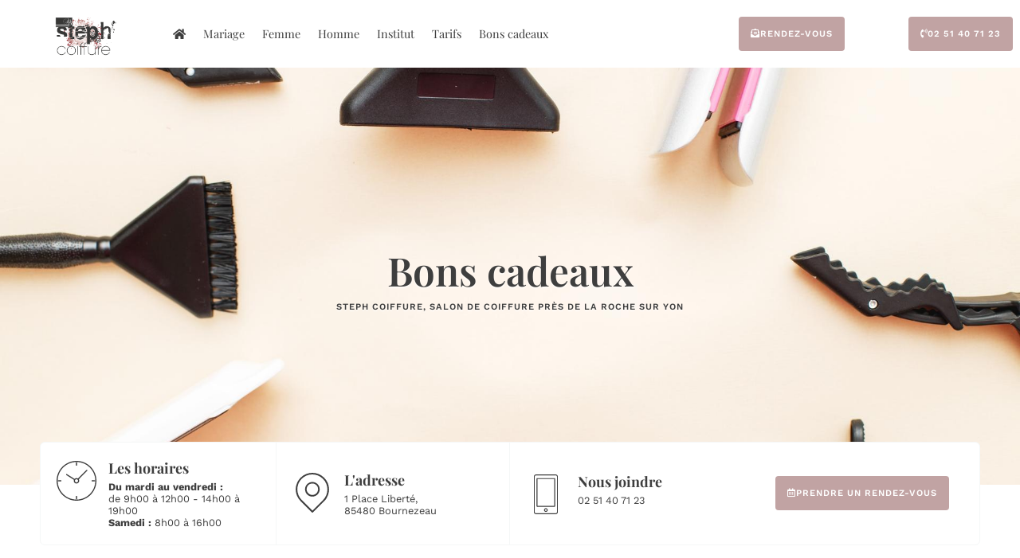

--- FILE ---
content_type: text/html; charset=UTF-8
request_url: https://www.steph-coiffure.fr/bon-cadeau/
body_size: 21107
content:
<!doctype html>
<html lang="fr-FR">
<head>
<meta charset="UTF-8">
<meta name="viewport" content="width=device-width, initial-scale=1">
<link rel="profile" href="https://gmpg.org/xfn/11">
<meta name='robots' content='index, follow, max-image-preview:large, max-snippet:-1, max-video-preview:-1' />
<!-- This site is optimized with the Yoast SEO plugin v26.7 - https://yoast.com/wordpress/plugins/seo/ -->
<title>Bon cadeau • STEPH COIFFURE, Votre coiffeur à la Roche sur Yon 85000, coiffeur à Bournezau 85480</title>
<meta name="description" content="Steph Coiffure, coiffeur pour femme est un salon situé près de la Roche sur yon en Vendée. Notre équipe de coiffeuses professionnelles vous accueillent pour une couleur, une coupe ou dans notre institut Bien être." />
<link rel="canonical" href="https://www.steph-coiffure.fr/bon-cadeau/" />
<meta property="og:locale" content="fr_FR" />
<meta property="og:type" content="article" />
<meta property="og:title" content="Bon cadeau • STEPH COIFFURE, Votre coiffeur à la Roche sur Yon 85000, coiffeur à Bournezau 85480" />
<meta property="og:description" content="Steph Coiffure, coiffeur pour femme est un salon situé près de la Roche sur yon en Vendée. Notre équipe de coiffeuses professionnelles vous accueillent pour une couleur, une coupe ou dans notre institut Bien être." />
<meta property="og:url" content="https://www.steph-coiffure.fr/bon-cadeau/" />
<meta property="og:site_name" content="STEPH COIFFURE, Votre coiffeur à la Roche sur Yon 85000," />
<meta property="article:publisher" content="https://www.facebook.com/Stephcoiffure85/" />
<meta property="article:modified_time" content="2024-11-22T15:36:47+00:00" />
<meta property="og:image" content="https://www.steph-coiffure.fr/wp-content/uploads/2022/05/coiffure-mariage-vendee-85000-3.jpg" />
<meta property="og:image:width" content="1920" />
<meta property="og:image:height" content="700" />
<meta property="og:image:type" content="image/jpeg" />
<meta name="twitter:card" content="summary_large_image" />
<script type="application/ld+json" class="yoast-schema-graph">{"@context":"https://schema.org","@graph":[{"@type":"WebPage","@id":"https://www.steph-coiffure.fr/bon-cadeau/","url":"https://www.steph-coiffure.fr/bon-cadeau/","name":"Bon cadeau • STEPH COIFFURE, Votre coiffeur à la Roche sur Yon 85000, coiffeur à Bournezau 85480","isPartOf":{"@id":"https://www.steph-coiffure.fr/#website"},"primaryImageOfPage":{"@id":"https://www.steph-coiffure.fr/bon-cadeau/#primaryimage"},"image":{"@id":"https://www.steph-coiffure.fr/bon-cadeau/#primaryimage"},"thumbnailUrl":"https://www.steph-coiffure.fr/wp-content/uploads/2022/05/coiffure-mariage-vendee-85000-3.jpg","datePublished":"2024-03-01T10:10:37+00:00","dateModified":"2024-11-22T15:36:47+00:00","description":"Steph Coiffure, coiffeur pour femme est un salon situé près de la Roche sur yon en Vendée. Notre équipe de coiffeuses professionnelles vous accueillent pour une couleur, une coupe ou dans notre institut Bien être.","breadcrumb":{"@id":"https://www.steph-coiffure.fr/bon-cadeau/#breadcrumb"},"inLanguage":"fr-FR","potentialAction":[{"@type":"ReadAction","target":["https://www.steph-coiffure.fr/bon-cadeau/"]}]},{"@type":"ImageObject","inLanguage":"fr-FR","@id":"https://www.steph-coiffure.fr/bon-cadeau/#primaryimage","url":"https://www.steph-coiffure.fr/wp-content/uploads/2022/05/coiffure-mariage-vendee-85000-3.jpg","contentUrl":"https://www.steph-coiffure.fr/wp-content/uploads/2022/05/coiffure-mariage-vendee-85000-3.jpg","width":1920,"height":700,"caption":"STEPH COIFFURE, Votre coiffeur à la Roche sur Yon 85000, coiffeur à Bournezau 85480"},{"@type":"BreadcrumbList","@id":"https://www.steph-coiffure.fr/bon-cadeau/#breadcrumb","itemListElement":[{"@type":"ListItem","position":1,"name":"Accueil","item":"https://www.steph-coiffure.fr/"},{"@type":"ListItem","position":2,"name":"Bons cadeaux"}]},{"@type":"WebSite","@id":"https://www.steph-coiffure.fr/#website","url":"https://www.steph-coiffure.fr/","name":"STEPH COIFFURE, Votre coiffeur à la Roche sur Yon 85000,","description":"STEPH COIFFURE, Votre coiffeur à la Roche sur Yon 85000,","publisher":{"@id":"https://www.steph-coiffure.fr/#organization"},"potentialAction":[{"@type":"SearchAction","target":{"@type":"EntryPoint","urlTemplate":"https://www.steph-coiffure.fr/?s={search_term_string}"},"query-input":{"@type":"PropertyValueSpecification","valueRequired":true,"valueName":"search_term_string"}}],"inLanguage":"fr-FR"},{"@type":"Organization","@id":"https://www.steph-coiffure.fr/#organization","name":"STEPH COIFFURE, Votre coiffeur à la Roche sur Yon 85000","url":"https://www.steph-coiffure.fr/","logo":{"@type":"ImageObject","inLanguage":"fr-FR","@id":"https://www.steph-coiffure.fr/#/schema/logo/image/","url":"https://www.steph-coiffure.fr/wp-content/uploads/2022/04/logo-steph-coiffure-noir.png","contentUrl":"https://www.steph-coiffure.fr/wp-content/uploads/2022/04/logo-steph-coiffure-noir.png","width":595,"height":338,"caption":"STEPH COIFFURE, Votre coiffeur à la Roche sur Yon 85000"},"image":{"@id":"https://www.steph-coiffure.fr/#/schema/logo/image/"},"sameAs":["https://www.facebook.com/Stephcoiffure85/"]}]}</script>
<!-- / Yoast SEO plugin. -->
<link rel='dns-prefetch' href='//sayclick.tools.agence-saycom.fr' />
<link rel="alternate" type="application/rss+xml" title="STEPH COIFFURE, Votre coiffeur à la Roche sur Yon 85000, &raquo; Flux" href="https://www.steph-coiffure.fr/feed/" />
<link rel="alternate" type="application/rss+xml" title="STEPH COIFFURE, Votre coiffeur à la Roche sur Yon 85000, &raquo; Flux des commentaires" href="https://www.steph-coiffure.fr/comments/feed/" />
<link rel="alternate" title="oEmbed (JSON)" type="application/json+oembed" href="https://www.steph-coiffure.fr/wp-json/oembed/1.0/embed?url=https%3A%2F%2Fwww.steph-coiffure.fr%2Fbon-cadeau%2F" />
<link rel="alternate" title="oEmbed (XML)" type="text/xml+oembed" href="https://www.steph-coiffure.fr/wp-json/oembed/1.0/embed?url=https%3A%2F%2Fwww.steph-coiffure.fr%2Fbon-cadeau%2F&#038;format=xml" />
<style id='wp-img-auto-sizes-contain-inline-css'>
img:is([sizes=auto i],[sizes^="auto," i]){contain-intrinsic-size:3000px 1500px}
/*# sourceURL=wp-img-auto-sizes-contain-inline-css */
</style>
<!-- <link rel='stylesheet' id='sbi_styles-css' href='https://www.steph-coiffure.fr/wp-content/plugins/instagram-feed/css/sbi-styles.min.css?ver=6.10.0' media='all' /> -->
<!-- <link rel='stylesheet' id='parent-style-css' href='https://www.steph-coiffure.fr/wp-content/themes/hello-elementor/style.css?ver=6.9' media='all' /> -->
<!-- <link rel='stylesheet' id='hello-elementor-css' href='https://www.steph-coiffure.fr/wp-content/themes/hello-elementor/style.min.css?ver=3.4.2' media='all' /> -->
<!-- <link rel='stylesheet' id='hello-elementor-theme-style-css' href='https://www.steph-coiffure.fr/wp-content/themes/hello-elementor/theme.min.css?ver=3.4.2' media='all' /> -->
<!-- <link rel='stylesheet' id='hello-elementor-header-footer-css' href='https://www.steph-coiffure.fr/wp-content/themes/hello-elementor/header-footer.min.css?ver=3.4.2' media='all' /> -->
<!-- <link rel='stylesheet' id='e-animation-zoomIn-css' href='https://www.steph-coiffure.fr/wp-content/plugins/elementor/assets/lib/animations/styles/zoomIn.min.css?ver=3.29.0' media='all' /> -->
<!-- <link rel='stylesheet' id='elementor-frontend-css' href='https://www.steph-coiffure.fr/wp-content/uploads/elementor/css/custom-frontend.min.css?ver=1742255473' media='all' /> -->
<link rel="stylesheet" type="text/css" href="//www.steph-coiffure.fr/wp-content/cache/wpfc-minified/23byfjmu/dgxhj.css" media="all"/>
<style id='elementor-frontend-inline-css'>
.elementor-kit-924{--e-global-color-primary:#3E3E3E;--e-global-color-secondary:#C1A3A3;--e-global-color-text:#3E3E3E;--e-global-color-accent:#F7D59C;--e-global-color-a0f59f9:#FFFFFF;--e-global-color-2e59e21:#F5F7F7;--e-global-color-683cf95:#694E4E;--e-global-color-da73a14:#F3F0D7;--e-global-typography-primary-font-family:"Playfair Display";--e-global-typography-primary-font-size:3.1rem;--e-global-typography-primary-font-weight:600;--e-global-typography-primary-text-transform:none;--e-global-typography-primary-font-style:normal;--e-global-typography-primary-line-height:1.2em;--e-global-typography-secondary-font-family:"Playfair Display";--e-global-typography-secondary-font-size:1.7rem;--e-global-typography-secondary-font-weight:400;--e-global-typography-secondary-text-transform:none;--e-global-typography-secondary-font-style:normal;--e-global-typography-secondary-line-height:1.2em;--e-global-typography-text-font-family:"Work Sans";--e-global-typography-text-font-size:1rem;--e-global-typography-text-font-weight:400;--e-global-typography-text-text-transform:none;--e-global-typography-text-font-style:normal;--e-global-typography-text-line-height:1.8em;--e-global-typography-accent-font-family:"Work Sans";--e-global-typography-accent-font-size:0.7rem;--e-global-typography-accent-font-weight:600;--e-global-typography-accent-text-transform:uppercase;--e-global-typography-accent-line-height:1.2em;--e-global-typography-accent-letter-spacing:1px;--e-global-typography-c4eabde-font-family:"Work Sans";--e-global-typography-c4eabde-font-size:1rem;--e-global-typography-c4eabde-font-weight:300;--e-global-typography-c4eabde-font-style:normal;--e-global-typography-c4eabde-line-height:1.2em;--e-global-typography-855b5de-font-family:"Playfair Display";--e-global-typography-855b5de-font-size:1.4rem;--e-global-typography-855b5de-font-weight:700;--e-global-typography-855b5de-line-height:1.2em;--e-global-typography-1f84ff4-font-family:"Work Sans";--e-global-typography-1f84ff4-font-size:0.8rem;--e-global-typography-1f84ff4-font-weight:400;--e-global-typography-1f84ff4-line-height:1.2em;--e-global-typography-6e724d6-font-family:"Work Sans";--e-global-typography-6e724d6-font-size:2.2rem;--e-global-typography-6e724d6-font-weight:700;--e-global-typography-6e724d6-text-transform:none;--e-global-typography-6e724d6-line-height:1.2em;--e-global-typography-a516ca1-font-family:"Playfair Display";--e-global-typography-a516ca1-font-size:0.9rem;--e-global-typography-a516ca1-font-weight:400;--e-global-typography-a516ca1-text-transform:none;--e-global-typography-a516ca1-font-style:normal;--e-global-typography-a516ca1-line-height:1.2em;color:var( --e-global-color-primary );font-family:var( --e-global-typography-text-font-family ), Sans-serif;font-size:var( --e-global-typography-text-font-size );font-weight:var( --e-global-typography-text-font-weight );text-transform:var( --e-global-typography-text-text-transform );font-style:var( --e-global-typography-text-font-style );line-height:var( --e-global-typography-text-line-height );}.elementor-kit-924 button,.elementor-kit-924 input[type="button"],.elementor-kit-924 input[type="submit"],.elementor-kit-924 .elementor-button{background-color:var( --e-global-color-primary );font-family:var( --e-global-typography-accent-font-family ), Sans-serif;font-size:var( --e-global-typography-accent-font-size );font-weight:var( --e-global-typography-accent-font-weight );text-transform:var( --e-global-typography-accent-text-transform );line-height:var( --e-global-typography-accent-line-height );letter-spacing:var( --e-global-typography-accent-letter-spacing );color:var( --e-global-color-secondary );border-radius:4px 4px 4px 4px;padding:15px 15px 15px 15px;}.elementor-kit-924 button:hover,.elementor-kit-924 button:focus,.elementor-kit-924 input[type="button"]:hover,.elementor-kit-924 input[type="button"]:focus,.elementor-kit-924 input[type="submit"]:hover,.elementor-kit-924 input[type="submit"]:focus,.elementor-kit-924 .elementor-button:hover,.elementor-kit-924 .elementor-button:focus{background-color:var( --e-global-color-secondary );color:var( --e-global-color-primary );}.elementor-kit-924 e-page-transition{background-color:#FFBC7D;}.elementor-kit-924 a{color:var( --e-global-color-683cf95 );}.elementor-kit-924 a:hover{color:var( --e-global-color-accent );}.elementor-kit-924 h1{color:var( --e-global-color-primary );font-family:"Josefin Sans", Sans-serif;font-size:16px;font-weight:300;text-transform:none;font-style:normal;line-height:1.8em;}.elementor-kit-924 h2{color:var( --e-global-color-primary );font-family:var( --e-global-typography-text-font-family ), Sans-serif;font-size:var( --e-global-typography-text-font-size );font-weight:var( --e-global-typography-text-font-weight );text-transform:var( --e-global-typography-text-text-transform );font-style:var( --e-global-typography-text-font-style );line-height:var( --e-global-typography-text-line-height );}.elementor-kit-924 h3{color:#FBDBD7;font-family:var( --e-global-typography-secondary-font-family ), Sans-serif;font-size:var( --e-global-typography-secondary-font-size );font-weight:var( --e-global-typography-secondary-font-weight );text-transform:var( --e-global-typography-secondary-text-transform );font-style:var( --e-global-typography-secondary-font-style );line-height:var( --e-global-typography-secondary-line-height );}.elementor-section.elementor-section-boxed > .elementor-container{max-width:1200px;}.e-con{--container-max-width:1200px;}.elementor-widget:not(:last-child){margin-block-end:0px;}.elementor-element{--widgets-spacing:0px 0px;--widgets-spacing-row:0px;--widgets-spacing-column:0px;}.elementor-lightbox{background-color:#5E454B8A;--lightbox-ui-color:var( --e-global-color-accent );--lightbox-ui-color-hover:var( --e-global-color-secondary );--lightbox-text-color:var( --e-global-color-accent );}@media(max-width:1366px){.elementor-kit-924{font-size:var( --e-global-typography-text-font-size );line-height:var( --e-global-typography-text-line-height );}.elementor-kit-924 h2{font-size:var( --e-global-typography-text-font-size );line-height:var( --e-global-typography-text-line-height );}.elementor-kit-924 h3{font-size:var( --e-global-typography-secondary-font-size );line-height:var( --e-global-typography-secondary-line-height );}.elementor-kit-924 button,.elementor-kit-924 input[type="button"],.elementor-kit-924 input[type="submit"],.elementor-kit-924 .elementor-button{font-size:var( --e-global-typography-accent-font-size );line-height:var( --e-global-typography-accent-line-height );letter-spacing:var( --e-global-typography-accent-letter-spacing );}}@media(max-width:1288px){.elementor-kit-924{--e-global-typography-855b5de-font-size:1.12rem;}}@media(max-width:1024px){.elementor-kit-924{font-size:var( --e-global-typography-text-font-size );line-height:var( --e-global-typography-text-line-height );}.elementor-kit-924 h2{font-size:var( --e-global-typography-text-font-size );line-height:var( --e-global-typography-text-line-height );}.elementor-kit-924 h3{font-size:var( --e-global-typography-secondary-font-size );line-height:var( --e-global-typography-secondary-line-height );}.elementor-kit-924 button,.elementor-kit-924 input[type="button"],.elementor-kit-924 input[type="submit"],.elementor-kit-924 .elementor-button{font-size:var( --e-global-typography-accent-font-size );line-height:var( --e-global-typography-accent-line-height );letter-spacing:var( --e-global-typography-accent-letter-spacing );}.elementor-section.elementor-section-boxed > .elementor-container{max-width:1024px;}.e-con{--container-max-width:1024px;}}@media(max-width:767px){.elementor-kit-924{--e-global-typography-secondary-font-size:24px;--e-global-typography-text-font-size:16px;--e-global-typography-text-line-height:1.5em;--e-global-typography-c4eabde-font-size:16px;--e-global-typography-c4eabde-line-height:1.5em;font-size:var( --e-global-typography-text-font-size );line-height:var( --e-global-typography-text-line-height );}.elementor-kit-924 h2{font-size:var( --e-global-typography-text-font-size );line-height:var( --e-global-typography-text-line-height );}.elementor-kit-924 h3{font-size:var( --e-global-typography-secondary-font-size );line-height:var( --e-global-typography-secondary-line-height );}.elementor-kit-924 button,.elementor-kit-924 input[type="button"],.elementor-kit-924 input[type="submit"],.elementor-kit-924 .elementor-button{font-size:var( --e-global-typography-accent-font-size );line-height:var( --e-global-typography-accent-line-height );letter-spacing:var( --e-global-typography-accent-letter-spacing );}.elementor-section.elementor-section-boxed > .elementor-container{max-width:767px;}.e-con{--container-max-width:767px;}}
.elementor-2815 .elementor-element.elementor-element-3080df7 > .elementor-container > .elementor-column > .elementor-widget-wrap{align-content:center;align-items:center;}.elementor-2815 .elementor-element.elementor-element-3080df7:not(.elementor-motion-effects-element-type-background), .elementor-2815 .elementor-element.elementor-element-3080df7 > .elementor-motion-effects-container > .elementor-motion-effects-layer{background-color:var( --e-global-color-primary );background-image:url("https://www.steph-coiffure.fr/wp-content/uploads/2022/10/salon-de-coiffure-pour-femme-la-roche-sur-yon.jpg");background-position:center center;background-repeat:no-repeat;background-size:cover;}.elementor-2815 .elementor-element.elementor-element-3080df7 > .elementor-container{min-height:86vh;}.elementor-2815 .elementor-element.elementor-element-3080df7{border-style:solid;border-width:0px 0px 0px 0px;border-color:var( --e-global-color-accent );transition:background 0.3s, border 0.3s, border-radius 0.3s, box-shadow 0.3s;margin-top:0px;margin-bottom:0px;padding:0% 5% 0% 5%;z-index:1;}.elementor-2815 .elementor-element.elementor-element-3080df7 > .elementor-background-overlay{transition:background 0.3s, border-radius 0.3s, opacity 0.3s;}.elementor-2815 .elementor-element.elementor-element-cebcfc3 > .elementor-widget-wrap > .elementor-widget:not(.elementor-widget__width-auto):not(.elementor-widget__width-initial):not(:last-child):not(.elementor-absolute){margin-bottom:0px;}.elementor-2815 .elementor-element.elementor-element-cebcfc3 .elementor-background-slideshow__slide__image{background-size:cover;background-position:center center;}.elementor-2815 .elementor-element.elementor-element-cebcfc3 > .elementor-element-populated{transition:background 0.3s, border 0.3s, border-radius 0.3s, box-shadow 0.3s;margin:0px 0px 0px 0px;--e-column-margin-right:0px;--e-column-margin-left:0px;}.elementor-2815 .elementor-element.elementor-element-cebcfc3 > .elementor-element-populated > .elementor-background-overlay{transition:background 0.3s, border-radius 0.3s, opacity 0.3s;}.elementor-widget-heading .elementor-heading-title{font-family:var( --e-global-typography-primary-font-family ), Sans-serif;font-size:var( --e-global-typography-primary-font-size );font-weight:var( --e-global-typography-primary-font-weight );text-transform:var( --e-global-typography-primary-text-transform );font-style:var( --e-global-typography-primary-font-style );line-height:var( --e-global-typography-primary-line-height );color:var( --e-global-color-primary );}.elementor-2815 .elementor-element.elementor-element-d0a13ef > .elementor-widget-container{margin:10px 0px 10px 0px;}.elementor-2815 .elementor-element.elementor-element-d0a13ef{text-align:center;}.elementor-2815 .elementor-element.elementor-element-d0a13ef .elementor-heading-title{font-family:var( --e-global-typography-primary-font-family ), Sans-serif;font-size:var( --e-global-typography-primary-font-size );font-weight:var( --e-global-typography-primary-font-weight );text-transform:var( --e-global-typography-primary-text-transform );font-style:var( --e-global-typography-primary-font-style );line-height:var( --e-global-typography-primary-line-height );color:var( --e-global-color-primary );}.elementor-2815 .elementor-element.elementor-element-835aa14 > .elementor-widget-container{margin:0px 0px 0px 0px;}.elementor-2815 .elementor-element.elementor-element-835aa14{text-align:center;}.elementor-2815 .elementor-element.elementor-element-835aa14 .elementor-heading-title{font-family:var( --e-global-typography-accent-font-family ), Sans-serif;font-size:var( --e-global-typography-accent-font-size );font-weight:var( --e-global-typography-accent-font-weight );text-transform:var( --e-global-typography-accent-text-transform );line-height:var( --e-global-typography-accent-line-height );letter-spacing:var( --e-global-typography-accent-letter-spacing );color:var( --e-global-color-primary );}.elementor-2815 .elementor-element.elementor-element-23723c9{margin-top:-5%;margin-bottom:0%;z-index:5;}.elementor-2815 .elementor-element.elementor-element-7c46abe > .elementor-container > .elementor-column > .elementor-widget-wrap{align-content:center;align-items:center;}.elementor-2815 .elementor-element.elementor-element-7c46abe:not(.elementor-motion-effects-element-type-background), .elementor-2815 .elementor-element.elementor-element-7c46abe > .elementor-motion-effects-container > .elementor-motion-effects-layer{background-color:var( --e-global-color-a0f59f9 );}.elementor-2815 .elementor-element.elementor-element-7c46abe .elementor-column-gap-custom .elementor-column > .elementor-element-populated{padding:20px;}.elementor-2815 .elementor-element.elementor-element-7c46abe{border-style:solid;border-width:1px 1px 1px 1px;border-color:var( --e-global-color-2e59e21 );transition:background 0.3s, border 0.3s, border-radius 0.3s, box-shadow 0.3s;}.elementor-2815 .elementor-element.elementor-element-7c46abe, .elementor-2815 .elementor-element.elementor-element-7c46abe > .elementor-background-overlay{border-radius:6px 6px 6px 6px;}.elementor-2815 .elementor-element.elementor-element-7c46abe > .elementor-background-overlay{transition:background 0.3s, border-radius 0.3s, opacity 0.3s;}.elementor-2815 .elementor-element.elementor-element-b7f966c > .elementor-element-populated{border-style:solid;border-width:0px 0px 0px 0px;border-color:var( --e-global-color-2e59e21 );}.elementor-widget-icon-box.elementor-view-stacked .elementor-icon{background-color:var( --e-global-color-primary );}.elementor-widget-icon-box.elementor-view-framed .elementor-icon, .elementor-widget-icon-box.elementor-view-default .elementor-icon{fill:var( --e-global-color-primary );color:var( --e-global-color-primary );border-color:var( --e-global-color-primary );}.elementor-widget-icon-box .elementor-icon-box-title{color:var( --e-global-color-primary );}.elementor-widget-icon-box .elementor-icon-box-title, .elementor-widget-icon-box .elementor-icon-box-title a{font-family:var( --e-global-typography-primary-font-family ), Sans-serif;font-size:var( --e-global-typography-primary-font-size );font-weight:var( --e-global-typography-primary-font-weight );text-transform:var( --e-global-typography-primary-text-transform );font-style:var( --e-global-typography-primary-font-style );line-height:var( --e-global-typography-primary-line-height );}.elementor-widget-icon-box .elementor-icon-box-description{color:var( --e-global-color-text );font-family:var( --e-global-typography-text-font-family ), Sans-serif;font-size:var( --e-global-typography-text-font-size );font-weight:var( --e-global-typography-text-font-weight );text-transform:var( --e-global-typography-text-text-transform );font-style:var( --e-global-typography-text-font-style );line-height:var( --e-global-typography-text-line-height );}.elementor-2815 .elementor-element.elementor-element-5176073{--icon-box-icon-margin:15px;}.elementor-2815 .elementor-element.elementor-element-5176073 .elementor-icon-box-title, .elementor-2815 .elementor-element.elementor-element-5176073 .elementor-icon-box-title a{font-family:var( --e-global-typography-855b5de-font-family ), Sans-serif;font-size:var( --e-global-typography-855b5de-font-size );font-weight:var( --e-global-typography-855b5de-font-weight );line-height:var( --e-global-typography-855b5de-line-height );}.elementor-2815 .elementor-element.elementor-element-5176073 .elementor-icon-box-description{font-family:var( --e-global-typography-1f84ff4-font-family ), Sans-serif;font-size:var( --e-global-typography-1f84ff4-font-size );font-weight:var( --e-global-typography-1f84ff4-font-weight );line-height:var( --e-global-typography-1f84ff4-line-height );}.elementor-2815 .elementor-element.elementor-element-fe44ee3 > .elementor-element-populated{border-style:solid;border-width:0px 1px 0px 1px;border-color:var( --e-global-color-2e59e21 );}.elementor-2815 .elementor-element.elementor-element-f91dd8a{--icon-box-icon-margin:15px;}.elementor-2815 .elementor-element.elementor-element-f91dd8a .elementor-icon-box-title, .elementor-2815 .elementor-element.elementor-element-f91dd8a .elementor-icon-box-title a{font-family:var( --e-global-typography-855b5de-font-family ), Sans-serif;font-size:var( --e-global-typography-855b5de-font-size );font-weight:var( --e-global-typography-855b5de-font-weight );line-height:var( --e-global-typography-855b5de-line-height );}.elementor-2815 .elementor-element.elementor-element-f91dd8a .elementor-icon-box-description{font-family:var( --e-global-typography-1f84ff4-font-family ), Sans-serif;font-size:var( --e-global-typography-1f84ff4-font-size );font-weight:var( --e-global-typography-1f84ff4-font-weight );line-height:var( --e-global-typography-1f84ff4-line-height );}.elementor-2815 .elementor-element.elementor-element-a599174 > .elementor-element-populated{border-style:solid;border-width:0px 0px 0px 0px;border-color:var( --e-global-color-2e59e21 );}.elementor-2815 .elementor-element.elementor-element-92b9279{--icon-box-icon-margin:15px;}.elementor-2815 .elementor-element.elementor-element-92b9279 .elementor-icon-box-title, .elementor-2815 .elementor-element.elementor-element-92b9279 .elementor-icon-box-title a{font-family:var( --e-global-typography-855b5de-font-family ), Sans-serif;font-size:var( --e-global-typography-855b5de-font-size );font-weight:var( --e-global-typography-855b5de-font-weight );line-height:var( --e-global-typography-855b5de-line-height );}.elementor-2815 .elementor-element.elementor-element-92b9279 .elementor-icon-box-description{font-family:var( --e-global-typography-1f84ff4-font-family ), Sans-serif;font-size:var( --e-global-typography-1f84ff4-font-size );font-weight:var( --e-global-typography-1f84ff4-font-weight );line-height:var( --e-global-typography-1f84ff4-line-height );}.elementor-widget-button .elementor-button{background-color:var( --e-global-color-accent );font-family:var( --e-global-typography-accent-font-family ), Sans-serif;font-size:var( --e-global-typography-accent-font-size );font-weight:var( --e-global-typography-accent-font-weight );text-transform:var( --e-global-typography-accent-text-transform );line-height:var( --e-global-typography-accent-line-height );letter-spacing:var( --e-global-typography-accent-letter-spacing );}.elementor-2815 .elementor-element.elementor-element-18457be .elementor-button{background-color:var( --e-global-color-secondary );fill:var( --e-global-color-a0f59f9 );color:var( --e-global-color-a0f59f9 );}.elementor-2815 .elementor-element.elementor-element-18457be .elementor-button:hover, .elementor-2815 .elementor-element.elementor-element-18457be .elementor-button:focus{background-color:var( --e-global-color-accent );color:var( --e-global-color-text );}.elementor-2815 .elementor-element.elementor-element-18457be > .elementor-widget-container{margin:0% 0% 0% 0%;}.elementor-2815 .elementor-element.elementor-element-18457be .elementor-button-content-wrapper{flex-direction:row;}.elementor-2815 .elementor-element.elementor-element-18457be .elementor-button:hover svg, .elementor-2815 .elementor-element.elementor-element-18457be .elementor-button:focus svg{fill:var( --e-global-color-text );}.elementor-2815 .elementor-element.elementor-element-eb645e0{padding:40px 0px 40px 0px;}.elementor-widget-call-to-action .elementor-cta__title{font-family:var( --e-global-typography-primary-font-family ), Sans-serif;font-size:var( --e-global-typography-primary-font-size );font-weight:var( --e-global-typography-primary-font-weight );text-transform:var( --e-global-typography-primary-text-transform );font-style:var( --e-global-typography-primary-font-style );line-height:var( --e-global-typography-primary-line-height );}.elementor-widget-call-to-action .elementor-cta__description{font-family:var( --e-global-typography-text-font-family ), Sans-serif;font-size:var( --e-global-typography-text-font-size );font-weight:var( --e-global-typography-text-font-weight );text-transform:var( --e-global-typography-text-text-transform );font-style:var( --e-global-typography-text-font-style );line-height:var( --e-global-typography-text-line-height );}.elementor-widget-call-to-action .elementor-cta__button{font-family:var( --e-global-typography-accent-font-family ), Sans-serif;font-size:var( --e-global-typography-accent-font-size );font-weight:var( --e-global-typography-accent-font-weight );text-transform:var( --e-global-typography-accent-text-transform );line-height:var( --e-global-typography-accent-line-height );letter-spacing:var( --e-global-typography-accent-letter-spacing );}.elementor-widget-call-to-action .elementor-ribbon-inner{background-color:var( --e-global-color-accent );font-family:var( --e-global-typography-accent-font-family ), Sans-serif;font-size:var( --e-global-typography-accent-font-size );font-weight:var( --e-global-typography-accent-font-weight );text-transform:var( --e-global-typography-accent-text-transform );line-height:var( --e-global-typography-accent-line-height );letter-spacing:var( --e-global-typography-accent-letter-spacing );}.elementor-2815 .elementor-element.elementor-element-cc3b1d0 .elementor-cta .elementor-cta__bg, .elementor-2815 .elementor-element.elementor-element-cc3b1d0 .elementor-cta .elementor-cta__bg-overlay{transition-duration:1500ms;}.elementor-2815 .elementor-element.elementor-element-cc3b1d0 .elementor-cta__content{min-height:441px;text-align:center;background-color:var( --e-global-color-a0f59f9 );}.elementor-2815 .elementor-element.elementor-element-cc3b1d0 .elementor-cta__title{font-family:var( --e-global-typography-secondary-font-family ), Sans-serif;font-size:var( --e-global-typography-secondary-font-size );font-weight:var( --e-global-typography-secondary-font-weight );text-transform:var( --e-global-typography-secondary-text-transform );font-style:var( --e-global-typography-secondary-font-style );line-height:var( --e-global-typography-secondary-line-height );color:var( --e-global-color-primary );}.elementor-2815 .elementor-element.elementor-element-cc3b1d0 .elementor-cta__description{font-family:var( --e-global-typography-text-font-family ), Sans-serif;font-size:var( --e-global-typography-text-font-size );font-weight:var( --e-global-typography-text-font-weight );text-transform:var( --e-global-typography-text-text-transform );font-style:var( --e-global-typography-text-font-style );line-height:var( --e-global-typography-text-line-height );color:var( --e-global-color-primary );}.elementor-2815 .elementor-element.elementor-element-cc3b1d0 .elementor-cta__button{font-family:var( --e-global-typography-accent-font-family ), Sans-serif;font-size:var( --e-global-typography-accent-font-size );font-weight:var( --e-global-typography-accent-font-weight );text-transform:var( --e-global-typography-accent-text-transform );line-height:var( --e-global-typography-accent-line-height );letter-spacing:var( --e-global-typography-accent-letter-spacing );color:var( --e-global-color-a0f59f9 );background-color:var( --e-global-color-secondary );border-width:0px;border-radius:50px;}.elementor-2815 .elementor-element.elementor-element-cc3b1d0 .elementor-cta__button:hover{color:var( --e-global-color-text );background-color:var( --e-global-color-accent );}.elementor-2815 .elementor-element.elementor-element-cc3b1d0 .elementor-cta:hover .elementor-cta__bg-overlay{background-color:#00000087;}body.elementor-page-2815:not(.elementor-motion-effects-element-type-background), body.elementor-page-2815 > .elementor-motion-effects-container > .elementor-motion-effects-layer{background-color:#FFFFFF;}:root{--page-title-display:none;}@media(max-width:1366px){.elementor-widget-heading .elementor-heading-title{font-size:var( --e-global-typography-primary-font-size );line-height:var( --e-global-typography-primary-line-height );}.elementor-2815 .elementor-element.elementor-element-d0a13ef .elementor-heading-title{font-size:var( --e-global-typography-primary-font-size );line-height:var( --e-global-typography-primary-line-height );}.elementor-2815 .elementor-element.elementor-element-835aa14 .elementor-heading-title{font-size:var( --e-global-typography-accent-font-size );line-height:var( --e-global-typography-accent-line-height );letter-spacing:var( --e-global-typography-accent-letter-spacing );}.elementor-widget-icon-box .elementor-icon-box-title, .elementor-widget-icon-box .elementor-icon-box-title a{font-size:var( --e-global-typography-primary-font-size );line-height:var( --e-global-typography-primary-line-height );}.elementor-widget-icon-box .elementor-icon-box-description{font-size:var( --e-global-typography-text-font-size );line-height:var( --e-global-typography-text-line-height );}.elementor-2815 .elementor-element.elementor-element-5176073 .elementor-icon-box-title, .elementor-2815 .elementor-element.elementor-element-5176073 .elementor-icon-box-title a{font-size:var( --e-global-typography-855b5de-font-size );line-height:var( --e-global-typography-855b5de-line-height );}.elementor-2815 .elementor-element.elementor-element-5176073 .elementor-icon-box-description{font-size:var( --e-global-typography-1f84ff4-font-size );line-height:var( --e-global-typography-1f84ff4-line-height );}.elementor-2815 .elementor-element.elementor-element-f91dd8a .elementor-icon-box-title, .elementor-2815 .elementor-element.elementor-element-f91dd8a .elementor-icon-box-title a{font-size:var( --e-global-typography-855b5de-font-size );line-height:var( --e-global-typography-855b5de-line-height );}.elementor-2815 .elementor-element.elementor-element-f91dd8a .elementor-icon-box-description{font-size:var( --e-global-typography-1f84ff4-font-size );line-height:var( --e-global-typography-1f84ff4-line-height );}.elementor-2815 .elementor-element.elementor-element-92b9279 .elementor-icon-box-title, .elementor-2815 .elementor-element.elementor-element-92b9279 .elementor-icon-box-title a{font-size:var( --e-global-typography-855b5de-font-size );line-height:var( --e-global-typography-855b5de-line-height );}.elementor-2815 .elementor-element.elementor-element-92b9279 .elementor-icon-box-description{font-size:var( --e-global-typography-1f84ff4-font-size );line-height:var( --e-global-typography-1f84ff4-line-height );}.elementor-widget-button .elementor-button{font-size:var( --e-global-typography-accent-font-size );line-height:var( --e-global-typography-accent-line-height );letter-spacing:var( --e-global-typography-accent-letter-spacing );}.elementor-widget-call-to-action .elementor-cta__title{font-size:var( --e-global-typography-primary-font-size );line-height:var( --e-global-typography-primary-line-height );}.elementor-widget-call-to-action .elementor-cta__description{font-size:var( --e-global-typography-text-font-size );line-height:var( --e-global-typography-text-line-height );}.elementor-widget-call-to-action .elementor-cta__button{font-size:var( --e-global-typography-accent-font-size );line-height:var( --e-global-typography-accent-line-height );letter-spacing:var( --e-global-typography-accent-letter-spacing );}.elementor-widget-call-to-action .elementor-ribbon-inner{font-size:var( --e-global-typography-accent-font-size );line-height:var( --e-global-typography-accent-line-height );letter-spacing:var( --e-global-typography-accent-letter-spacing );}.elementor-2815 .elementor-element.elementor-element-cc3b1d0 .elementor-cta__title{font-size:var( --e-global-typography-secondary-font-size );line-height:var( --e-global-typography-secondary-line-height );}.elementor-2815 .elementor-element.elementor-element-cc3b1d0 .elementor-cta__description{font-size:var( --e-global-typography-text-font-size );line-height:var( --e-global-typography-text-line-height );}.elementor-2815 .elementor-element.elementor-element-cc3b1d0 .elementor-cta__button{font-size:var( --e-global-typography-accent-font-size );line-height:var( --e-global-typography-accent-line-height );letter-spacing:var( --e-global-typography-accent-letter-spacing );}}@media(max-width:1288px){.elementor-2815 .elementor-element.elementor-element-3080df7 > .elementor-container{min-height:73vh;}}@media(max-width:1024px){.elementor-2815 .elementor-element.elementor-element-3080df7 > .elementor-container{min-height:90vh;}.elementor-2815 .elementor-element.elementor-element-3080df7{margin-top:-113px;margin-bottom:0px;padding:0px 0px 0px 0px;}.elementor-widget-heading .elementor-heading-title{font-size:var( --e-global-typography-primary-font-size );line-height:var( --e-global-typography-primary-line-height );}.elementor-2815 .elementor-element.elementor-element-d0a13ef .elementor-heading-title{font-size:var( --e-global-typography-primary-font-size );line-height:var( --e-global-typography-primary-line-height );}.elementor-2815 .elementor-element.elementor-element-835aa14{text-align:center;}.elementor-2815 .elementor-element.elementor-element-835aa14 .elementor-heading-title{font-size:var( --e-global-typography-accent-font-size );line-height:var( --e-global-typography-accent-line-height );letter-spacing:var( --e-global-typography-accent-letter-spacing );}.elementor-2815 .elementor-element.elementor-element-b7f966c > .elementor-element-populated{border-width:0px 0px 1px 0px;}.elementor-widget-icon-box .elementor-icon-box-title, .elementor-widget-icon-box .elementor-icon-box-title a{font-size:var( --e-global-typography-primary-font-size );line-height:var( --e-global-typography-primary-line-height );}.elementor-widget-icon-box .elementor-icon-box-description{font-size:var( --e-global-typography-text-font-size );line-height:var( --e-global-typography-text-line-height );}.elementor-2815 .elementor-element.elementor-element-5176073 .elementor-icon-box-title, .elementor-2815 .elementor-element.elementor-element-5176073 .elementor-icon-box-title a{font-size:var( --e-global-typography-855b5de-font-size );line-height:var( --e-global-typography-855b5de-line-height );}.elementor-2815 .elementor-element.elementor-element-5176073 .elementor-icon-box-description{font-size:var( --e-global-typography-1f84ff4-font-size );line-height:var( --e-global-typography-1f84ff4-line-height );}.elementor-2815 .elementor-element.elementor-element-fe44ee3 > .elementor-element-populated{border-width:0px 0px 1px 1px;}.elementor-2815 .elementor-element.elementor-element-f91dd8a .elementor-icon-box-title, .elementor-2815 .elementor-element.elementor-element-f91dd8a .elementor-icon-box-title a{font-size:var( --e-global-typography-855b5de-font-size );line-height:var( --e-global-typography-855b5de-line-height );}.elementor-2815 .elementor-element.elementor-element-f91dd8a .elementor-icon-box-description{font-size:var( --e-global-typography-1f84ff4-font-size );line-height:var( --e-global-typography-1f84ff4-line-height );}.elementor-2815 .elementor-element.elementor-element-a599174 > .elementor-element-populated{border-width:0px 1px 0px 0px;}.elementor-2815 .elementor-element.elementor-element-92b9279 .elementor-icon-box-title, .elementor-2815 .elementor-element.elementor-element-92b9279 .elementor-icon-box-title a{font-size:var( --e-global-typography-855b5de-font-size );line-height:var( --e-global-typography-855b5de-line-height );}.elementor-2815 .elementor-element.elementor-element-92b9279 .elementor-icon-box-description{font-size:var( --e-global-typography-1f84ff4-font-size );line-height:var( --e-global-typography-1f84ff4-line-height );}.elementor-widget-button .elementor-button{font-size:var( --e-global-typography-accent-font-size );line-height:var( --e-global-typography-accent-line-height );letter-spacing:var( --e-global-typography-accent-letter-spacing );}.elementor-widget-call-to-action .elementor-cta__title{font-size:var( --e-global-typography-primary-font-size );line-height:var( --e-global-typography-primary-line-height );}.elementor-widget-call-to-action .elementor-cta__description{font-size:var( --e-global-typography-text-font-size );line-height:var( --e-global-typography-text-line-height );}.elementor-widget-call-to-action .elementor-cta__button{font-size:var( --e-global-typography-accent-font-size );line-height:var( --e-global-typography-accent-line-height );letter-spacing:var( --e-global-typography-accent-letter-spacing );}.elementor-widget-call-to-action .elementor-ribbon-inner{font-size:var( --e-global-typography-accent-font-size );line-height:var( --e-global-typography-accent-line-height );letter-spacing:var( --e-global-typography-accent-letter-spacing );}.elementor-2815 .elementor-element.elementor-element-cc3b1d0 .elementor-cta__title{font-size:var( --e-global-typography-secondary-font-size );line-height:var( --e-global-typography-secondary-line-height );}.elementor-2815 .elementor-element.elementor-element-cc3b1d0 .elementor-cta__description{font-size:var( --e-global-typography-text-font-size );line-height:var( --e-global-typography-text-line-height );}.elementor-2815 .elementor-element.elementor-element-cc3b1d0 .elementor-cta__button{font-size:var( --e-global-typography-accent-font-size );line-height:var( --e-global-typography-accent-line-height );letter-spacing:var( --e-global-typography-accent-letter-spacing );}}@media(max-width:767px){.elementor-2815 .elementor-element.elementor-element-3080df7{margin-top:-100px;margin-bottom:0px;padding:0px 0px 0px 0px;}.elementor-2815 .elementor-element.elementor-element-cebcfc3 > .elementor-element-populated{padding:40px 40px 40px 40px;}.elementor-widget-heading .elementor-heading-title{font-size:var( --e-global-typography-primary-font-size );line-height:var( --e-global-typography-primary-line-height );}.elementor-2815 .elementor-element.elementor-element-d0a13ef > .elementor-widget-container{margin:30px 15px 15px 15px;}.elementor-2815 .elementor-element.elementor-element-d0a13ef .elementor-heading-title{font-size:var( --e-global-typography-primary-font-size );line-height:var( --e-global-typography-primary-line-height );}.elementor-2815 .elementor-element.elementor-element-835aa14 > .elementor-widget-container{margin:10px 0px 0px 0px;}.elementor-2815 .elementor-element.elementor-element-835aa14{text-align:center;}.elementor-2815 .elementor-element.elementor-element-835aa14 .elementor-heading-title{font-size:var( --e-global-typography-accent-font-size );line-height:var( --e-global-typography-accent-line-height );letter-spacing:var( --e-global-typography-accent-letter-spacing );}.elementor-widget-icon-box .elementor-icon-box-title, .elementor-widget-icon-box .elementor-icon-box-title a{font-size:var( --e-global-typography-primary-font-size );line-height:var( --e-global-typography-primary-line-height );}.elementor-widget-icon-box .elementor-icon-box-description{font-size:var( --e-global-typography-text-font-size );line-height:var( --e-global-typography-text-line-height );}.elementor-2815 .elementor-element.elementor-element-5176073 .elementor-icon-box-title, .elementor-2815 .elementor-element.elementor-element-5176073 .elementor-icon-box-title a{font-size:var( --e-global-typography-855b5de-font-size );line-height:var( --e-global-typography-855b5de-line-height );}.elementor-2815 .elementor-element.elementor-element-5176073 .elementor-icon-box-description{font-size:var( --e-global-typography-1f84ff4-font-size );line-height:var( --e-global-typography-1f84ff4-line-height );}.elementor-2815 .elementor-element.elementor-element-f91dd8a .elementor-icon-box-title, .elementor-2815 .elementor-element.elementor-element-f91dd8a .elementor-icon-box-title a{font-size:var( --e-global-typography-855b5de-font-size );line-height:var( --e-global-typography-855b5de-line-height );}.elementor-2815 .elementor-element.elementor-element-f91dd8a .elementor-icon-box-description{font-size:var( --e-global-typography-1f84ff4-font-size );line-height:var( --e-global-typography-1f84ff4-line-height );}.elementor-2815 .elementor-element.elementor-element-92b9279 .elementor-icon-box-title, .elementor-2815 .elementor-element.elementor-element-92b9279 .elementor-icon-box-title a{font-size:var( --e-global-typography-855b5de-font-size );line-height:var( --e-global-typography-855b5de-line-height );}.elementor-2815 .elementor-element.elementor-element-92b9279 .elementor-icon-box-description{font-size:var( --e-global-typography-1f84ff4-font-size );line-height:var( --e-global-typography-1f84ff4-line-height );}.elementor-widget-button .elementor-button{font-size:var( --e-global-typography-accent-font-size );line-height:var( --e-global-typography-accent-line-height );letter-spacing:var( --e-global-typography-accent-letter-spacing );}.elementor-widget-call-to-action .elementor-cta__title{font-size:var( --e-global-typography-primary-font-size );line-height:var( --e-global-typography-primary-line-height );}.elementor-widget-call-to-action .elementor-cta__description{font-size:var( --e-global-typography-text-font-size );line-height:var( --e-global-typography-text-line-height );}.elementor-widget-call-to-action .elementor-cta__button{font-size:var( --e-global-typography-accent-font-size );line-height:var( --e-global-typography-accent-line-height );letter-spacing:var( --e-global-typography-accent-letter-spacing );}.elementor-widget-call-to-action .elementor-ribbon-inner{font-size:var( --e-global-typography-accent-font-size );line-height:var( --e-global-typography-accent-line-height );letter-spacing:var( --e-global-typography-accent-letter-spacing );}.elementor-2815 .elementor-element.elementor-element-cc3b1d0 .elementor-cta__content{min-height:200px;}.elementor-2815 .elementor-element.elementor-element-cc3b1d0 .elementor-cta__title{font-size:var( --e-global-typography-secondary-font-size );line-height:var( --e-global-typography-secondary-line-height );}.elementor-2815 .elementor-element.elementor-element-cc3b1d0 .elementor-cta__description{font-size:var( --e-global-typography-text-font-size );line-height:var( --e-global-typography-text-line-height );}.elementor-2815 .elementor-element.elementor-element-cc3b1d0 .elementor-cta__button{font-size:var( --e-global-typography-accent-font-size );line-height:var( --e-global-typography-accent-line-height );letter-spacing:var( --e-global-typography-accent-letter-spacing );}}@media(max-width:1024px) and (min-width:768px){.elementor-2815 .elementor-element.elementor-element-cebcfc3{width:100%;}.elementor-2815 .elementor-element.elementor-element-b7f966c{width:50%;}.elementor-2815 .elementor-element.elementor-element-fe44ee3{width:50%;}.elementor-2815 .elementor-element.elementor-element-a599174{width:50%;}.elementor-2815 .elementor-element.elementor-element-7a52f09{width:50%;}}/* Start custom CSS for heading, class: .elementor-element-d0a13ef */.elementor-2815 .elementor-element.elementor-element-d0a13ef{text-shadow: 0px 2px 2px rgba(255, 255, 255, 0.7); 
}/* End custom CSS */
/* Start custom CSS for heading, class: .elementor-element-835aa14 */.elementor-2815 .elementor-element.elementor-element-835aa14{text-shadow: 0px 2px 2px rgba(255, 255, 255, 0.7); 
}/* End custom CSS */
.elementor-718 .elementor-element.elementor-element-4ebd7fa > .elementor-container > .elementor-column > .elementor-widget-wrap{align-content:center;align-items:center;}.elementor-718 .elementor-element.elementor-element-4ebd7fa:not(.elementor-motion-effects-element-type-background), .elementor-718 .elementor-element.elementor-element-4ebd7fa > .elementor-motion-effects-container > .elementor-motion-effects-layer{background-color:var( --e-global-color-a0f59f9 );}.elementor-718 .elementor-element.elementor-element-4ebd7fa > .elementor-container{min-height:80px;}.elementor-718 .elementor-element.elementor-element-4ebd7fa{transition:background 0.3s, border 0.3s, border-radius 0.3s, box-shadow 0.3s;margin-top:0px;margin-bottom:-2px;padding:0% 0% 0% 0%;z-index:9999;}.elementor-718 .elementor-element.elementor-element-4ebd7fa > .elementor-background-overlay{transition:background 0.3s, border-radius 0.3s, opacity 0.3s;}.elementor-718 .elementor-element.elementor-element-bdc48fa > .elementor-widget-wrap > .elementor-widget:not(.elementor-widget__width-auto):not(.elementor-widget__width-initial):not(:last-child):not(.elementor-absolute){margin-bottom:0px;}.elementor-718 .elementor-element.elementor-element-bdc48fa > .elementor-element-populated{margin:5px 0px 0px 0px;--e-column-margin-right:0px;--e-column-margin-left:0px;padding:10px 10px 10px 10px;}.elementor-widget-image .widget-image-caption{color:var( --e-global-color-text );font-family:var( --e-global-typography-text-font-family ), Sans-serif;font-size:var( --e-global-typography-text-font-size );font-weight:var( --e-global-typography-text-font-weight );text-transform:var( --e-global-typography-text-text-transform );font-style:var( --e-global-typography-text-font-style );line-height:var( --e-global-typography-text-line-height );}.elementor-718 .elementor-element.elementor-element-92e148d{z-index:999999;text-align:center;}.elementor-718 .elementor-element.elementor-element-92e148d img{width:50%;}.elementor-718 .elementor-element.elementor-element-2ebe100{text-align:left;}.elementor-718 .elementor-element.elementor-element-2ebe100 img{width:50%;}.elementor-718 .elementor-element.elementor-element-0a51b36 > .elementor-widget-wrap > .elementor-widget:not(.elementor-widget__width-auto):not(.elementor-widget__width-initial):not(:last-child):not(.elementor-absolute){margin-bottom:0px;}.elementor-718 .elementor-element.elementor-element-0a51b36 > .elementor-element-populated{padding:0px 0px 0px 0px;}.elementor-widget-nav-menu .elementor-nav-menu .elementor-item{font-family:var( --e-global-typography-primary-font-family ), Sans-serif;font-size:var( --e-global-typography-primary-font-size );font-weight:var( --e-global-typography-primary-font-weight );text-transform:var( --e-global-typography-primary-text-transform );font-style:var( --e-global-typography-primary-font-style );line-height:var( --e-global-typography-primary-line-height );}.elementor-widget-nav-menu .elementor-nav-menu--main .elementor-item{color:var( --e-global-color-text );fill:var( --e-global-color-text );}.elementor-widget-nav-menu .elementor-nav-menu--main .elementor-item:hover,
.elementor-widget-nav-menu .elementor-nav-menu--main .elementor-item.elementor-item-active,
.elementor-widget-nav-menu .elementor-nav-menu--main .elementor-item.highlighted,
.elementor-widget-nav-menu .elementor-nav-menu--main .elementor-item:focus{color:var( --e-global-color-accent );fill:var( --e-global-color-accent );}.elementor-widget-nav-menu .elementor-nav-menu--main:not(.e--pointer-framed) .elementor-item:before,
.elementor-widget-nav-menu .elementor-nav-menu--main:not(.e--pointer-framed) .elementor-item:after{background-color:var( --e-global-color-accent );}.elementor-widget-nav-menu .e--pointer-framed .elementor-item:before,
.elementor-widget-nav-menu .e--pointer-framed .elementor-item:after{border-color:var( --e-global-color-accent );}.elementor-widget-nav-menu{--e-nav-menu-divider-color:var( --e-global-color-text );}.elementor-widget-nav-menu .elementor-nav-menu--dropdown .elementor-item, .elementor-widget-nav-menu .elementor-nav-menu--dropdown  .elementor-sub-item{font-family:var( --e-global-typography-accent-font-family ), Sans-serif;font-size:var( --e-global-typography-accent-font-size );font-weight:var( --e-global-typography-accent-font-weight );text-transform:var( --e-global-typography-accent-text-transform );letter-spacing:var( --e-global-typography-accent-letter-spacing );}.elementor-718 .elementor-element.elementor-element-614fa8c .elementor-menu-toggle{margin-right:auto;background-color:#FFFFFF00;}.elementor-718 .elementor-element.elementor-element-614fa8c .elementor-nav-menu .elementor-item{font-family:var( --e-global-typography-a516ca1-font-family ), Sans-serif;font-size:var( --e-global-typography-a516ca1-font-size );font-weight:var( --e-global-typography-a516ca1-font-weight );text-transform:var( --e-global-typography-a516ca1-text-transform );font-style:var( --e-global-typography-a516ca1-font-style );line-height:var( --e-global-typography-a516ca1-line-height );}.elementor-718 .elementor-element.elementor-element-614fa8c .elementor-nav-menu--main .elementor-item{color:var( --e-global-color-primary );fill:var( --e-global-color-primary );padding-left:18px;padding-right:18px;padding-top:3px;padding-bottom:3px;}.elementor-718 .elementor-element.elementor-element-614fa8c .elementor-nav-menu--main .elementor-item:hover,
.elementor-718 .elementor-element.elementor-element-614fa8c .elementor-nav-menu--main .elementor-item.elementor-item-active,
.elementor-718 .elementor-element.elementor-element-614fa8c .elementor-nav-menu--main .elementor-item.highlighted,
.elementor-718 .elementor-element.elementor-element-614fa8c .elementor-nav-menu--main .elementor-item:focus{color:var( --e-global-color-secondary );fill:var( --e-global-color-secondary );}.elementor-718 .elementor-element.elementor-element-614fa8c .elementor-nav-menu--main:not(.e--pointer-framed) .elementor-item:before,
.elementor-718 .elementor-element.elementor-element-614fa8c .elementor-nav-menu--main:not(.e--pointer-framed) .elementor-item:after{background-color:var( --e-global-color-secondary );}.elementor-718 .elementor-element.elementor-element-614fa8c .e--pointer-framed .elementor-item:before,
.elementor-718 .elementor-element.elementor-element-614fa8c .e--pointer-framed .elementor-item:after{border-color:var( --e-global-color-secondary );}.elementor-718 .elementor-element.elementor-element-614fa8c .elementor-nav-menu--main .elementor-item.elementor-item-active{color:var( --e-global-color-secondary );}.elementor-718 .elementor-element.elementor-element-614fa8c{--e-nav-menu-divider-content:"";--e-nav-menu-divider-style:solid;--e-nav-menu-divider-width:4px;--e-nav-menu-divider-height:85px;--e-nav-menu-divider-color:var( --e-global-color-a0f59f9 );}.elementor-718 .elementor-element.elementor-element-614fa8c .elementor-nav-menu--dropdown a, .elementor-718 .elementor-element.elementor-element-614fa8c .elementor-menu-toggle{color:var( --e-global-color-primary );fill:var( --e-global-color-primary );}.elementor-718 .elementor-element.elementor-element-614fa8c .elementor-nav-menu--dropdown{background-color:#FFFFFFE8;}.elementor-718 .elementor-element.elementor-element-614fa8c .elementor-nav-menu--dropdown a:hover,
.elementor-718 .elementor-element.elementor-element-614fa8c .elementor-nav-menu--dropdown a.elementor-item-active,
.elementor-718 .elementor-element.elementor-element-614fa8c .elementor-nav-menu--dropdown a.highlighted,
.elementor-718 .elementor-element.elementor-element-614fa8c .elementor-menu-toggle:hover{color:var( --e-global-color-a0f59f9 );}.elementor-718 .elementor-element.elementor-element-614fa8c .elementor-nav-menu--dropdown a:hover,
.elementor-718 .elementor-element.elementor-element-614fa8c .elementor-nav-menu--dropdown a.elementor-item-active,
.elementor-718 .elementor-element.elementor-element-614fa8c .elementor-nav-menu--dropdown a.highlighted{background-color:var( --e-global-color-secondary );}.elementor-718 .elementor-element.elementor-element-614fa8c .elementor-nav-menu--dropdown a.elementor-item-active{background-color:var( --e-global-color-accent );}.elementor-718 .elementor-element.elementor-element-614fa8c .elementor-nav-menu--dropdown .elementor-item, .elementor-718 .elementor-element.elementor-element-614fa8c .elementor-nav-menu--dropdown  .elementor-sub-item{font-family:var( --e-global-typography-a516ca1-font-family ), Sans-serif;font-size:var( --e-global-typography-a516ca1-font-size );font-weight:var( --e-global-typography-a516ca1-font-weight );text-transform:var( --e-global-typography-a516ca1-text-transform );font-style:var( --e-global-typography-a516ca1-font-style );}.elementor-718 .elementor-element.elementor-element-614fa8c div.elementor-menu-toggle{color:var( --e-global-color-primary );}.elementor-718 .elementor-element.elementor-element-614fa8c div.elementor-menu-toggle svg{fill:var( --e-global-color-primary );}.elementor-718 .elementor-element.elementor-element-614fa8c div.elementor-menu-toggle:hover{color:var( --e-global-color-accent );}.elementor-718 .elementor-element.elementor-element-614fa8c div.elementor-menu-toggle:hover svg{fill:var( --e-global-color-accent );}.elementor-718 .elementor-element.elementor-element-614fa8c .elementor-menu-toggle:hover{background-color:#D19F6800;}.elementor-widget-button .elementor-button{background-color:var( --e-global-color-accent );font-family:var( --e-global-typography-accent-font-family ), Sans-serif;font-size:var( --e-global-typography-accent-font-size );font-weight:var( --e-global-typography-accent-font-weight );text-transform:var( --e-global-typography-accent-text-transform );line-height:var( --e-global-typography-accent-line-height );letter-spacing:var( --e-global-typography-accent-letter-spacing );}.elementor-718 .elementor-element.elementor-element-14105407 .elementor-button{background-color:var( --e-global-color-secondary );font-family:var( --e-global-typography-accent-font-family ), Sans-serif;font-size:var( --e-global-typography-accent-font-size );font-weight:var( --e-global-typography-accent-font-weight );text-transform:var( --e-global-typography-accent-text-transform );line-height:var( --e-global-typography-accent-line-height );letter-spacing:var( --e-global-typography-accent-letter-spacing );fill:var( --e-global-color-a0f59f9 );color:var( --e-global-color-a0f59f9 );border-radius:4px 4px 4px 4px;}.elementor-718 .elementor-element.elementor-element-14105407 .elementor-button:hover, .elementor-718 .elementor-element.elementor-element-14105407 .elementor-button:focus{background-color:var( --e-global-color-accent );}.elementor-718 .elementor-element.elementor-element-14105407{width:var( --container-widget-width, 42.621% );max-width:42.621%;--container-widget-width:42.621%;--container-widget-flex-grow:0;}.elementor-718 .elementor-element.elementor-element-14105407 > .elementor-widget-container{border-style:solid;border-width:0px 0px 0px 0px;border-color:var( --e-global-color-accent );border-radius:50px 0px 0px 50px;}.elementor-718 .elementor-element.elementor-element-14105407 .elementor-button-content-wrapper{flex-direction:row;}.elementor-718 .elementor-element.elementor-element-14105407 .elementor-button .elementor-button-content-wrapper{gap:15px;}.elementor-718 .elementor-element.elementor-element-50b4abc1 .elementor-button{background-color:var( --e-global-color-secondary );font-family:var( --e-global-typography-accent-font-family ), Sans-serif;font-size:var( --e-global-typography-accent-font-size );font-weight:var( --e-global-typography-accent-font-weight );text-transform:var( --e-global-typography-accent-text-transform );line-height:var( --e-global-typography-accent-line-height );letter-spacing:var( --e-global-typography-accent-letter-spacing );fill:var( --e-global-color-a0f59f9 );color:var( --e-global-color-a0f59f9 );border-radius:4px 4px 4px 4px;}.elementor-718 .elementor-element.elementor-element-50b4abc1 .elementor-button:hover, .elementor-718 .elementor-element.elementor-element-50b4abc1 .elementor-button:focus{background-color:var( --e-global-color-accent );}.elementor-718 .elementor-element.elementor-element-50b4abc1{width:var( --container-widget-width, 42.621% );max-width:42.621%;--container-widget-width:42.621%;--container-widget-flex-grow:0;}.elementor-718 .elementor-element.elementor-element-50b4abc1 > .elementor-widget-container{border-style:solid;border-width:0px 0px 0px 0px;border-color:var( --e-global-color-accent );border-radius:50px 0px 0px 50px;}.elementor-718 .elementor-element.elementor-element-50b4abc1 .elementor-button-content-wrapper{flex-direction:row;}.elementor-718 .elementor-element.elementor-element-50b4abc1 .elementor-button .elementor-button-content-wrapper{gap:15px;}.elementor-theme-builder-content-area{height:400px;}.elementor-location-header:before, .elementor-location-footer:before{content:"";display:table;clear:both;}@media(min-width:768px){.elementor-718 .elementor-element.elementor-element-bdc48fa{width:16.219%;}.elementor-718 .elementor-element.elementor-element-0a51b36{width:50.113%;}.elementor-718 .elementor-element.elementor-element-b395f16{width:33%;}}@media(max-width:1024px) and (min-width:768px){.elementor-718 .elementor-element.elementor-element-bdc48fa{width:23%;}.elementor-718 .elementor-element.elementor-element-0a51b36{width:31%;}.elementor-718 .elementor-element.elementor-element-b395f16{width:44%;}}@media(max-width:1366px){.elementor-widget-image .widget-image-caption{font-size:var( --e-global-typography-text-font-size );line-height:var( --e-global-typography-text-line-height );}.elementor-widget-nav-menu .elementor-nav-menu .elementor-item{font-size:var( --e-global-typography-primary-font-size );line-height:var( --e-global-typography-primary-line-height );}.elementor-widget-nav-menu .elementor-nav-menu--dropdown .elementor-item, .elementor-widget-nav-menu .elementor-nav-menu--dropdown  .elementor-sub-item{font-size:var( --e-global-typography-accent-font-size );letter-spacing:var( --e-global-typography-accent-letter-spacing );}.elementor-718 .elementor-element.elementor-element-614fa8c .elementor-nav-menu .elementor-item{font-size:var( --e-global-typography-a516ca1-font-size );line-height:var( --e-global-typography-a516ca1-line-height );}.elementor-718 .elementor-element.elementor-element-614fa8c .elementor-nav-menu--dropdown .elementor-item, .elementor-718 .elementor-element.elementor-element-614fa8c .elementor-nav-menu--dropdown  .elementor-sub-item{font-size:var( --e-global-typography-a516ca1-font-size );}.elementor-widget-button .elementor-button{font-size:var( --e-global-typography-accent-font-size );line-height:var( --e-global-typography-accent-line-height );letter-spacing:var( --e-global-typography-accent-letter-spacing );}.elementor-718 .elementor-element.elementor-element-14105407 .elementor-button{font-size:var( --e-global-typography-accent-font-size );line-height:var( --e-global-typography-accent-line-height );letter-spacing:var( --e-global-typography-accent-letter-spacing );}.elementor-718 .elementor-element.elementor-element-50b4abc1 .elementor-button{font-size:var( --e-global-typography-accent-font-size );line-height:var( --e-global-typography-accent-line-height );letter-spacing:var( --e-global-typography-accent-letter-spacing );}}@media(max-width:1288px){.elementor-718 .elementor-element.elementor-element-614fa8c .elementor-nav-menu--main .elementor-item{padding-left:9px;padding-right:9px;}.elementor-718 .elementor-element.elementor-element-14105407{--container-widget-width:50%;--container-widget-flex-grow:0;width:var( --container-widget-width, 50% );max-width:50%;}.elementor-718 .elementor-element.elementor-element-50b4abc1{--container-widget-width:50%;--container-widget-flex-grow:0;width:var( --container-widget-width, 50% );max-width:50%;}}@media(max-width:1024px){.elementor-718 .elementor-element.elementor-element-4ebd7fa{margin-top:0px;margin-bottom:-90px;}.elementor-widget-image .widget-image-caption{font-size:var( --e-global-typography-text-font-size );line-height:var( --e-global-typography-text-line-height );}.elementor-718 .elementor-element.elementor-element-92e148d{text-align:center;}.elementor-718 .elementor-element.elementor-element-92e148d img{width:100%;}.elementor-widget-nav-menu .elementor-nav-menu .elementor-item{font-size:var( --e-global-typography-primary-font-size );line-height:var( --e-global-typography-primary-line-height );}.elementor-widget-nav-menu .elementor-nav-menu--dropdown .elementor-item, .elementor-widget-nav-menu .elementor-nav-menu--dropdown  .elementor-sub-item{font-size:var( --e-global-typography-accent-font-size );letter-spacing:var( --e-global-typography-accent-letter-spacing );}.elementor-718 .elementor-element.elementor-element-614fa8c .elementor-nav-menu .elementor-item{font-size:var( --e-global-typography-a516ca1-font-size );line-height:var( --e-global-typography-a516ca1-line-height );}.elementor-718 .elementor-element.elementor-element-614fa8c .elementor-nav-menu--main .elementor-item{padding-left:12px;padding-right:12px;}.elementor-718 .elementor-element.elementor-element-614fa8c{--e-nav-menu-horizontal-menu-item-margin:calc( 7px / 2 );}.elementor-718 .elementor-element.elementor-element-614fa8c .elementor-nav-menu--main:not(.elementor-nav-menu--layout-horizontal) .elementor-nav-menu > li:not(:last-child){margin-bottom:7px;}.elementor-718 .elementor-element.elementor-element-614fa8c .elementor-nav-menu--dropdown .elementor-item, .elementor-718 .elementor-element.elementor-element-614fa8c .elementor-nav-menu--dropdown  .elementor-sub-item{font-size:var( --e-global-typography-a516ca1-font-size );}.elementor-718 .elementor-element.elementor-element-614fa8c .elementor-nav-menu--dropdown a{padding-top:27px;padding-bottom:27px;}.elementor-718 .elementor-element.elementor-element-614fa8c .elementor-nav-menu--main > .elementor-nav-menu > li > .elementor-nav-menu--dropdown, .elementor-718 .elementor-element.elementor-element-614fa8c .elementor-nav-menu__container.elementor-nav-menu--dropdown{margin-top:26px !important;}.elementor-widget-button .elementor-button{font-size:var( --e-global-typography-accent-font-size );line-height:var( --e-global-typography-accent-line-height );letter-spacing:var( --e-global-typography-accent-letter-spacing );}.elementor-718 .elementor-element.elementor-element-14105407 .elementor-button{font-size:var( --e-global-typography-accent-font-size );line-height:var( --e-global-typography-accent-line-height );letter-spacing:var( --e-global-typography-accent-letter-spacing );}.elementor-718 .elementor-element.elementor-element-50b4abc1 .elementor-button{font-size:var( --e-global-typography-accent-font-size );line-height:var( --e-global-typography-accent-line-height );letter-spacing:var( --e-global-typography-accent-letter-spacing );}}@media(max-width:767px){.elementor-718 .elementor-element.elementor-element-bdc48fa{width:82%;}.elementor-widget-image .widget-image-caption{font-size:var( --e-global-typography-text-font-size );line-height:var( --e-global-typography-text-line-height );}.elementor-718 .elementor-element.elementor-element-92e148d{text-align:left;}.elementor-718 .elementor-element.elementor-element-92e148d img{width:45%;}.elementor-718 .elementor-element.elementor-element-2ebe100 img{width:45%;}.elementor-718 .elementor-element.elementor-element-0a51b36{width:18%;}.elementor-718 .elementor-element.elementor-element-0a51b36 > .elementor-element-populated{padding:0px 10px 0px 0px;}.elementor-widget-nav-menu .elementor-nav-menu .elementor-item{font-size:var( --e-global-typography-primary-font-size );line-height:var( --e-global-typography-primary-line-height );}.elementor-widget-nav-menu .elementor-nav-menu--dropdown .elementor-item, .elementor-widget-nav-menu .elementor-nav-menu--dropdown  .elementor-sub-item{font-size:var( --e-global-typography-accent-font-size );letter-spacing:var( --e-global-typography-accent-letter-spacing );}.elementor-718 .elementor-element.elementor-element-614fa8c > .elementor-widget-container{margin:0px 0px 0px 0px;}.elementor-718 .elementor-element.elementor-element-614fa8c .elementor-nav-menu .elementor-item{font-size:var( --e-global-typography-a516ca1-font-size );line-height:var( --e-global-typography-a516ca1-line-height );}.elementor-718 .elementor-element.elementor-element-614fa8c .elementor-nav-menu--dropdown .elementor-item, .elementor-718 .elementor-element.elementor-element-614fa8c .elementor-nav-menu--dropdown  .elementor-sub-item{font-size:var( --e-global-typography-a516ca1-font-size );}.elementor-718 .elementor-element.elementor-element-614fa8c .elementor-nav-menu--dropdown{border-radius:0px 0px 010px 0px;}.elementor-718 .elementor-element.elementor-element-614fa8c .elementor-nav-menu--dropdown li:first-child a{border-top-left-radius:0px;border-top-right-radius:0px;}.elementor-718 .elementor-element.elementor-element-614fa8c .elementor-nav-menu--dropdown li:last-child a{border-bottom-right-radius:010px;border-bottom-left-radius:0px;}.elementor-718 .elementor-element.elementor-element-614fa8c .elementor-nav-menu--dropdown a{padding-top:24px;padding-bottom:24px;}.elementor-718 .elementor-element.elementor-element-614fa8c .elementor-nav-menu--main > .elementor-nav-menu > li > .elementor-nav-menu--dropdown, .elementor-718 .elementor-element.elementor-element-614fa8c .elementor-nav-menu__container.elementor-nav-menu--dropdown{margin-top:24px !important;}.elementor-718 .elementor-element.elementor-element-614fa8c{--nav-menu-icon-size:20px;}.elementor-718 .elementor-element.elementor-element-614fa8c .elementor-menu-toggle{border-width:0px;border-radius:50px;}.elementor-widget-button .elementor-button{font-size:var( --e-global-typography-accent-font-size );line-height:var( --e-global-typography-accent-line-height );letter-spacing:var( --e-global-typography-accent-letter-spacing );}.elementor-718 .elementor-element.elementor-element-14105407 .elementor-button{font-size:var( --e-global-typography-accent-font-size );line-height:var( --e-global-typography-accent-line-height );letter-spacing:var( --e-global-typography-accent-letter-spacing );}.elementor-718 .elementor-element.elementor-element-50b4abc1 .elementor-button{font-size:var( --e-global-typography-accent-font-size );line-height:var( --e-global-typography-accent-line-height );letter-spacing:var( --e-global-typography-accent-letter-spacing );}}/* Start custom CSS for section, class: .elementor-element-4ebd7fa *//* -- Changing the menu background on scroll effect -- */
.elementor-sticky--effects {
background: #fff!important; /* change the background color here*/
}
.elementor-sticky--effects .sticky-menu-items ul li a /* change the menu text color here*/ {
color: #D19F68!important;
}
.elementor-sticky--effects, .sticky-menu-items ul li a {
transition: .5s all ease-in-out;
}
.elementor-sticky--effects, .sticky-menu-items ul li a:hover{
color:#D19F68 !important;
}
/* -- change le logo au scroll -- */
/* HIDES THE DARK LOGO */
.d-logo {
display: none;
}
/* SWITCHES LOGO ON SCROLL */
.elementor-sticky--effects .d-logo {
display: inline-block;
}
.elementor-sticky--effects .l-logo {
display: none;
}
/* CONTROLS THE TRANSITION SPEED - KEEP ALL SAME SPEED TO HAVE A CLEAN EFFECT */
.elementor-sticky--effects .sticky-menu-items ul li a {
transition: .5s all ease-in-out;
}
.elementor-sticky--effects {
transition: .5s all ease-in-out;
}/* End custom CSS */
.elementor-1194 .elementor-element.elementor-element-12f390dc > .elementor-container > .elementor-column > .elementor-widget-wrap{align-content:center;align-items:center;}.elementor-1194 .elementor-element.elementor-element-12f390dc:not(.elementor-motion-effects-element-type-background), .elementor-1194 .elementor-element.elementor-element-12f390dc > .elementor-motion-effects-container > .elementor-motion-effects-layer{background-color:var( --e-global-color-primary );background-image:url("https://www.steph-coiffure.fr/wp-content/uploads/2022/05/salon-steph-coiffure-85000.jpg");}.elementor-1194 .elementor-element.elementor-element-12f390dc > .elementor-background-overlay{background-color:var( --e-global-color-primary );opacity:0.95;transition:background 0.3s, border-radius 0.3s, opacity 0.3s;}.elementor-1194 .elementor-element.elementor-element-12f390dc{transition:background 0.3s, border 0.3s, border-radius 0.3s, box-shadow 0.3s;margin-top:0px;margin-bottom:0px;padding:3% 5% 3% 5%;}.elementor-1194 .elementor-element.elementor-element-6d43ce1 > .elementor-widget-wrap > .elementor-widget:not(.elementor-widget__width-auto):not(.elementor-widget__width-initial):not(:last-child):not(.elementor-absolute){margin-bottom:0px;}.elementor-1194 .elementor-element.elementor-element-6d43ce1 > .elementor-element-populated{padding:0px 0px 0px 0px;}.elementor-1194 .elementor-element.elementor-element-2f32c312{margin-top:0px;margin-bottom:0px;}.elementor-bc-flex-widget .elementor-1194 .elementor-element.elementor-element-36399442.elementor-column .elementor-widget-wrap{align-items:center;}.elementor-1194 .elementor-element.elementor-element-36399442.elementor-column.elementor-element[data-element_type="column"] > .elementor-widget-wrap.elementor-element-populated{align-content:center;align-items:center;}.elementor-1194 .elementor-element.elementor-element-36399442 > .elementor-element-populated{margin:0px 0px 0px 0px;--e-column-margin-right:0px;--e-column-margin-left:0px;padding:0px 0px 0px 0px;}.elementor-widget-icon-list .elementor-icon-list-item:not(:last-child):after{border-color:var( --e-global-color-text );}.elementor-widget-icon-list .elementor-icon-list-icon i{color:var( --e-global-color-primary );}.elementor-widget-icon-list .elementor-icon-list-icon svg{fill:var( --e-global-color-primary );}.elementor-widget-icon-list .elementor-icon-list-item > .elementor-icon-list-text, .elementor-widget-icon-list .elementor-icon-list-item > a{font-family:var( --e-global-typography-text-font-family ), Sans-serif;font-size:var( --e-global-typography-text-font-size );font-weight:var( --e-global-typography-text-font-weight );text-transform:var( --e-global-typography-text-text-transform );font-style:var( --e-global-typography-text-font-style );line-height:var( --e-global-typography-text-line-height );}.elementor-widget-icon-list .elementor-icon-list-text{color:var( --e-global-color-secondary );}.elementor-1194 .elementor-element.elementor-element-69428d9 > .elementor-widget-container{margin:0px 0px 0px 0px;}.elementor-1194 .elementor-element.elementor-element-69428d9 .elementor-icon-list-icon i{color:var( --e-global-color-accent );transition:color 0.3s;}.elementor-1194 .elementor-element.elementor-element-69428d9 .elementor-icon-list-icon svg{fill:var( --e-global-color-accent );transition:fill 0.3s;}.elementor-1194 .elementor-element.elementor-element-69428d9{--e-icon-list-icon-size:16px;--e-icon-list-icon-align:center;--e-icon-list-icon-margin:0 calc(var(--e-icon-list-icon-size, 1em) * 0.125);--icon-vertical-align:center;--icon-vertical-offset:0px;}.elementor-1194 .elementor-element.elementor-element-69428d9 .elementor-icon-list-icon{padding-right:4px;}.elementor-1194 .elementor-element.elementor-element-69428d9 .elementor-icon-list-item > .elementor-icon-list-text, .elementor-1194 .elementor-element.elementor-element-69428d9 .elementor-icon-list-item > a{font-family:var( --e-global-typography-1f84ff4-font-family ), Sans-serif;font-size:var( --e-global-typography-1f84ff4-font-size );font-weight:var( --e-global-typography-1f84ff4-font-weight );line-height:var( --e-global-typography-1f84ff4-line-height );}.elementor-1194 .elementor-element.elementor-element-69428d9 .elementor-icon-list-text{color:var( --e-global-color-a0f59f9 );transition:color 0.3s;}.elementor-widget-divider{--divider-color:var( --e-global-color-secondary );}.elementor-widget-divider .elementor-divider__text{color:var( --e-global-color-secondary );font-family:var( --e-global-typography-secondary-font-family ), Sans-serif;font-size:var( --e-global-typography-secondary-font-size );font-weight:var( --e-global-typography-secondary-font-weight );text-transform:var( --e-global-typography-secondary-text-transform );font-style:var( --e-global-typography-secondary-font-style );line-height:var( --e-global-typography-secondary-line-height );}.elementor-widget-divider.elementor-view-stacked .elementor-icon{background-color:var( --e-global-color-secondary );}.elementor-widget-divider.elementor-view-framed .elementor-icon, .elementor-widget-divider.elementor-view-default .elementor-icon{color:var( --e-global-color-secondary );border-color:var( --e-global-color-secondary );}.elementor-widget-divider.elementor-view-framed .elementor-icon, .elementor-widget-divider.elementor-view-default .elementor-icon svg{fill:var( --e-global-color-secondary );}.elementor-1194 .elementor-element.elementor-element-25d4f43e{--divider-border-style:solid;--divider-color:#F5F7F766;--divider-border-width:1.1px;}.elementor-1194 .elementor-element.elementor-element-25d4f43e .elementor-divider-separator{width:100%;}.elementor-1194 .elementor-element.elementor-element-25d4f43e .elementor-divider{padding-block-start:35px;padding-block-end:35px;}.elementor-widget-nav-menu .elementor-nav-menu .elementor-item{font-family:var( --e-global-typography-primary-font-family ), Sans-serif;font-size:var( --e-global-typography-primary-font-size );font-weight:var( --e-global-typography-primary-font-weight );text-transform:var( --e-global-typography-primary-text-transform );font-style:var( --e-global-typography-primary-font-style );line-height:var( --e-global-typography-primary-line-height );}.elementor-widget-nav-menu .elementor-nav-menu--main .elementor-item{color:var( --e-global-color-text );fill:var( --e-global-color-text );}.elementor-widget-nav-menu .elementor-nav-menu--main .elementor-item:hover,
.elementor-widget-nav-menu .elementor-nav-menu--main .elementor-item.elementor-item-active,
.elementor-widget-nav-menu .elementor-nav-menu--main .elementor-item.highlighted,
.elementor-widget-nav-menu .elementor-nav-menu--main .elementor-item:focus{color:var( --e-global-color-accent );fill:var( --e-global-color-accent );}.elementor-widget-nav-menu .elementor-nav-menu--main:not(.e--pointer-framed) .elementor-item:before,
.elementor-widget-nav-menu .elementor-nav-menu--main:not(.e--pointer-framed) .elementor-item:after{background-color:var( --e-global-color-accent );}.elementor-widget-nav-menu .e--pointer-framed .elementor-item:before,
.elementor-widget-nav-menu .e--pointer-framed .elementor-item:after{border-color:var( --e-global-color-accent );}.elementor-widget-nav-menu{--e-nav-menu-divider-color:var( --e-global-color-text );}.elementor-widget-nav-menu .elementor-nav-menu--dropdown .elementor-item, .elementor-widget-nav-menu .elementor-nav-menu--dropdown  .elementor-sub-item{font-family:var( --e-global-typography-accent-font-family ), Sans-serif;font-size:var( --e-global-typography-accent-font-size );font-weight:var( --e-global-typography-accent-font-weight );text-transform:var( --e-global-typography-accent-text-transform );letter-spacing:var( --e-global-typography-accent-letter-spacing );}.elementor-1194 .elementor-element.elementor-element-792b876 .elementor-nav-menu .elementor-item{font-family:var( --e-global-typography-a516ca1-font-family ), Sans-serif;font-size:var( --e-global-typography-a516ca1-font-size );font-weight:var( --e-global-typography-a516ca1-font-weight );text-transform:var( --e-global-typography-a516ca1-text-transform );font-style:var( --e-global-typography-a516ca1-font-style );line-height:var( --e-global-typography-a516ca1-line-height );}.elementor-1194 .elementor-element.elementor-element-792b876 .elementor-nav-menu--main .elementor-item{color:var( --e-global-color-2e59e21 );fill:var( --e-global-color-2e59e21 );}.elementor-1194 .elementor-element.elementor-element-792b876 .elementor-nav-menu--main .elementor-item:hover,
.elementor-1194 .elementor-element.elementor-element-792b876 .elementor-nav-menu--main .elementor-item.elementor-item-active,
.elementor-1194 .elementor-element.elementor-element-792b876 .elementor-nav-menu--main .elementor-item.highlighted,
.elementor-1194 .elementor-element.elementor-element-792b876 .elementor-nav-menu--main .elementor-item:focus{color:var( --e-global-color-secondary );fill:var( --e-global-color-secondary );}.elementor-1194 .elementor-element.elementor-element-792b876 .elementor-nav-menu--dropdown a, .elementor-1194 .elementor-element.elementor-element-792b876 .elementor-menu-toggle{color:var( --e-global-color-a0f59f9 );fill:var( --e-global-color-a0f59f9 );}.elementor-1194 .elementor-element.elementor-element-792b876 .elementor-nav-menu--dropdown{background-color:#FBBF4E00;}.elementor-1194 .elementor-element.elementor-element-792b876 .elementor-nav-menu--dropdown .elementor-item, .elementor-1194 .elementor-element.elementor-element-792b876 .elementor-nav-menu--dropdown  .elementor-sub-item{font-family:"Lexend Deca", Sans-serif;font-size:14px;font-weight:500;text-transform:uppercase;letter-spacing:1px;}.elementor-1194 .elementor-element.elementor-element-4076b1b .elementor-nav-menu .elementor-item{font-family:var( --e-global-typography-a516ca1-font-family ), Sans-serif;font-size:var( --e-global-typography-a516ca1-font-size );font-weight:var( --e-global-typography-a516ca1-font-weight );text-transform:var( --e-global-typography-a516ca1-text-transform );font-style:var( --e-global-typography-a516ca1-font-style );line-height:var( --e-global-typography-a516ca1-line-height );}.elementor-1194 .elementor-element.elementor-element-4076b1b .elementor-nav-menu--main .elementor-item{color:var( --e-global-color-2e59e21 );fill:var( --e-global-color-2e59e21 );}.elementor-1194 .elementor-element.elementor-element-4076b1b .elementor-nav-menu--main .elementor-item:hover,
.elementor-1194 .elementor-element.elementor-element-4076b1b .elementor-nav-menu--main .elementor-item.elementor-item-active,
.elementor-1194 .elementor-element.elementor-element-4076b1b .elementor-nav-menu--main .elementor-item.highlighted,
.elementor-1194 .elementor-element.elementor-element-4076b1b .elementor-nav-menu--main .elementor-item:focus{color:var( --e-global-color-accent );fill:var( --e-global-color-accent );}.elementor-1194 .elementor-element.elementor-element-4076b1b .elementor-nav-menu--dropdown a, .elementor-1194 .elementor-element.elementor-element-4076b1b .elementor-menu-toggle{color:var( --e-global-color-a0f59f9 );fill:var( --e-global-color-a0f59f9 );}.elementor-1194 .elementor-element.elementor-element-4076b1b .elementor-nav-menu--dropdown{background-color:#FBBF4E00;}.elementor-1194 .elementor-element.elementor-element-4076b1b .elementor-nav-menu--dropdown .elementor-item, .elementor-1194 .elementor-element.elementor-element-4076b1b .elementor-nav-menu--dropdown  .elementor-sub-item{font-family:"Lexend Deca", Sans-serif;font-size:14px;font-weight:500;text-transform:uppercase;letter-spacing:1px;}.elementor-1194 .elementor-element.elementor-element-2b6462a{--grid-template-columns:repeat(0, auto);--grid-column-gap:5px;--grid-row-gap:0px;}.elementor-1194 .elementor-element.elementor-element-2b6462a .elementor-widget-container{text-align:center;}.elementor-1194 .elementor-element.elementor-element-2b6462a .elementor-social-icon{background-color:var( --e-global-color-secondary );}.elementor-1194 .elementor-element.elementor-element-2b6462a .elementor-social-icon i{color:var( --e-global-color-a0f59f9 );}.elementor-1194 .elementor-element.elementor-element-2b6462a .elementor-social-icon svg{fill:var( --e-global-color-a0f59f9 );}.elementor-1194 .elementor-element.elementor-element-2b6462a .elementor-social-icon:hover{background-color:var( --e-global-color-accent );}.elementor-1194 .elementor-element.elementor-element-2b6462a .elementor-social-icon:hover i{color:var( --e-global-color-a0f59f9 );}.elementor-1194 .elementor-element.elementor-element-2b6462a .elementor-social-icon:hover svg{fill:var( --e-global-color-a0f59f9 );}.elementor-theme-builder-content-area{height:400px;}.elementor-location-header:before, .elementor-location-footer:before{content:"";display:table;clear:both;}@media(max-width:1366px){.elementor-widget-icon-list .elementor-icon-list-item > .elementor-icon-list-text, .elementor-widget-icon-list .elementor-icon-list-item > a{font-size:var( --e-global-typography-text-font-size );line-height:var( --e-global-typography-text-line-height );}.elementor-1194 .elementor-element.elementor-element-69428d9 .elementor-icon-list-item > .elementor-icon-list-text, .elementor-1194 .elementor-element.elementor-element-69428d9 .elementor-icon-list-item > a{font-size:var( --e-global-typography-1f84ff4-font-size );line-height:var( --e-global-typography-1f84ff4-line-height );}.elementor-widget-divider .elementor-divider__text{font-size:var( --e-global-typography-secondary-font-size );line-height:var( --e-global-typography-secondary-line-height );}.elementor-widget-nav-menu .elementor-nav-menu .elementor-item{font-size:var( --e-global-typography-primary-font-size );line-height:var( --e-global-typography-primary-line-height );}.elementor-widget-nav-menu .elementor-nav-menu--dropdown .elementor-item, .elementor-widget-nav-menu .elementor-nav-menu--dropdown  .elementor-sub-item{font-size:var( --e-global-typography-accent-font-size );letter-spacing:var( --e-global-typography-accent-letter-spacing );}.elementor-1194 .elementor-element.elementor-element-792b876 .elementor-nav-menu .elementor-item{font-size:var( --e-global-typography-a516ca1-font-size );line-height:var( --e-global-typography-a516ca1-line-height );}.elementor-1194 .elementor-element.elementor-element-4076b1b .elementor-nav-menu .elementor-item{font-size:var( --e-global-typography-a516ca1-font-size );line-height:var( --e-global-typography-a516ca1-line-height );}}@media(max-width:1024px){.elementor-1194 .elementor-element.elementor-element-12f390dc{margin-top:100px;margin-bottom:0px;}.elementor-widget-icon-list .elementor-icon-list-item > .elementor-icon-list-text, .elementor-widget-icon-list .elementor-icon-list-item > a{font-size:var( --e-global-typography-text-font-size );line-height:var( --e-global-typography-text-line-height );}.elementor-1194 .elementor-element.elementor-element-69428d9 .elementor-icon-list-item > .elementor-icon-list-text, .elementor-1194 .elementor-element.elementor-element-69428d9 .elementor-icon-list-item > a{font-size:var( --e-global-typography-1f84ff4-font-size );line-height:var( --e-global-typography-1f84ff4-line-height );}.elementor-widget-divider .elementor-divider__text{font-size:var( --e-global-typography-secondary-font-size );line-height:var( --e-global-typography-secondary-line-height );}.elementor-widget-nav-menu .elementor-nav-menu .elementor-item{font-size:var( --e-global-typography-primary-font-size );line-height:var( --e-global-typography-primary-line-height );}.elementor-widget-nav-menu .elementor-nav-menu--dropdown .elementor-item, .elementor-widget-nav-menu .elementor-nav-menu--dropdown  .elementor-sub-item{font-size:var( --e-global-typography-accent-font-size );letter-spacing:var( --e-global-typography-accent-letter-spacing );}.elementor-1194 .elementor-element.elementor-element-792b876 .elementor-nav-menu .elementor-item{font-size:var( --e-global-typography-a516ca1-font-size );line-height:var( --e-global-typography-a516ca1-line-height );}.elementor-1194 .elementor-element.elementor-element-4076b1b .elementor-nav-menu .elementor-item{font-size:var( --e-global-typography-a516ca1-font-size );line-height:var( --e-global-typography-a516ca1-line-height );}}@media(max-width:767px){.elementor-1194 .elementor-element.elementor-element-12f390dc:not(.elementor-motion-effects-element-type-background), .elementor-1194 .elementor-element.elementor-element-12f390dc > .elementor-motion-effects-container > .elementor-motion-effects-layer{background-image:url("https://www.steph-coiffure.fr/wp-content/uploads/2022/05/salon-steph-coiffure-85000.jpg");background-position:-900px 0px;background-repeat:no-repeat;background-size:cover;}.elementor-1194 .elementor-element.elementor-element-12f390dc{margin-top:0px;margin-bottom:0px;padding:5% 5% 5% 5%;}.elementor-1194 .elementor-element.elementor-element-36399442 > .elementor-element-populated{margin:10px 0px 0px 0px;--e-column-margin-right:0px;--e-column-margin-left:0px;padding:0px 0px 0px 0px;}.elementor-widget-icon-list .elementor-icon-list-item > .elementor-icon-list-text, .elementor-widget-icon-list .elementor-icon-list-item > a{font-size:var( --e-global-typography-text-font-size );line-height:var( --e-global-typography-text-line-height );}.elementor-1194 .elementor-element.elementor-element-69428d9 .elementor-icon-list-items:not(.elementor-inline-items) .elementor-icon-list-item:not(:last-child){padding-bottom:calc(19px/2);}.elementor-1194 .elementor-element.elementor-element-69428d9 .elementor-icon-list-items:not(.elementor-inline-items) .elementor-icon-list-item:not(:first-child){margin-top:calc(19px/2);}.elementor-1194 .elementor-element.elementor-element-69428d9 .elementor-icon-list-items.elementor-inline-items .elementor-icon-list-item{margin-right:calc(19px/2);margin-left:calc(19px/2);}.elementor-1194 .elementor-element.elementor-element-69428d9 .elementor-icon-list-items.elementor-inline-items{margin-right:calc(-19px/2);margin-left:calc(-19px/2);}body.rtl .elementor-1194 .elementor-element.elementor-element-69428d9 .elementor-icon-list-items.elementor-inline-items .elementor-icon-list-item:after{left:calc(-19px/2);}body:not(.rtl) .elementor-1194 .elementor-element.elementor-element-69428d9 .elementor-icon-list-items.elementor-inline-items .elementor-icon-list-item:after{right:calc(-19px/2);}.elementor-1194 .elementor-element.elementor-element-69428d9 .elementor-icon-list-item > .elementor-icon-list-text, .elementor-1194 .elementor-element.elementor-element-69428d9 .elementor-icon-list-item > a{font-size:var( --e-global-typography-1f84ff4-font-size );line-height:var( --e-global-typography-1f84ff4-line-height );}.elementor-widget-divider .elementor-divider__text{font-size:var( --e-global-typography-secondary-font-size );line-height:var( --e-global-typography-secondary-line-height );}.elementor-1194 .elementor-element.elementor-element-25d4f43e .elementor-divider{padding-block-start:30px;padding-block-end:30px;}.elementor-widget-nav-menu .elementor-nav-menu .elementor-item{font-size:var( --e-global-typography-primary-font-size );line-height:var( --e-global-typography-primary-line-height );}.elementor-widget-nav-menu .elementor-nav-menu--dropdown .elementor-item, .elementor-widget-nav-menu .elementor-nav-menu--dropdown  .elementor-sub-item{font-size:var( --e-global-typography-accent-font-size );letter-spacing:var( --e-global-typography-accent-letter-spacing );}.elementor-1194 .elementor-element.elementor-element-792b876 .elementor-nav-menu .elementor-item{font-size:var( --e-global-typography-a516ca1-font-size );line-height:var( --e-global-typography-a516ca1-line-height );}.elementor-1194 .elementor-element.elementor-element-792b876 .elementor-nav-menu--dropdown .elementor-item, .elementor-1194 .elementor-element.elementor-element-792b876 .elementor-nav-menu--dropdown  .elementor-sub-item{font-size:13px;}.elementor-1194 .elementor-element.elementor-element-4076b1b .elementor-nav-menu .elementor-item{font-size:var( --e-global-typography-a516ca1-font-size );line-height:var( --e-global-typography-a516ca1-line-height );}.elementor-1194 .elementor-element.elementor-element-4076b1b .elementor-nav-menu--dropdown .elementor-item, .elementor-1194 .elementor-element.elementor-element-4076b1b .elementor-nav-menu--dropdown  .elementor-sub-item{font-size:13px;}}@media(max-width:1024px) and (min-width:768px){.elementor-1194 .elementor-element.elementor-element-36399442{width:100%;}}
/*# sourceURL=elementor-frontend-inline-css */
</style>
<!-- <link rel='stylesheet' id='widget-image-css' href='https://www.steph-coiffure.fr/wp-content/plugins/elementor/assets/css/widget-image.min.css?ver=3.29.0' media='all' /> -->
<!-- <link rel='stylesheet' id='widget-nav-menu-css' href='https://www.steph-coiffure.fr/wp-content/uploads/elementor/css/custom-pro-widget-nav-menu.min.css?ver=1742255473' media='all' /> -->
<!-- <link rel='stylesheet' id='e-animation-bob-css' href='https://www.steph-coiffure.fr/wp-content/plugins/elementor/assets/lib/animations/styles/e-animation-bob.min.css?ver=3.29.0' media='all' /> -->
<!-- <link rel='stylesheet' id='e-animation-slideInRight-css' href='https://www.steph-coiffure.fr/wp-content/plugins/elementor/assets/lib/animations/styles/slideInRight.min.css?ver=3.29.0' media='all' /> -->
<!-- <link rel='stylesheet' id='e-sticky-css' href='https://www.steph-coiffure.fr/wp-content/plugins/elementor-pro/assets/css/modules/sticky.min.css?ver=3.28.0' media='all' /> -->
<!-- <link rel='stylesheet' id='widget-icon-list-css' href='https://www.steph-coiffure.fr/wp-content/uploads/elementor/css/custom-widget-icon-list.min.css?ver=1742255473' media='all' /> -->
<!-- <link rel='stylesheet' id='widget-divider-css' href='https://www.steph-coiffure.fr/wp-content/plugins/elementor/assets/css/widget-divider.min.css?ver=3.29.0' media='all' /> -->
<!-- <link rel='stylesheet' id='widget-social-icons-css' href='https://www.steph-coiffure.fr/wp-content/plugins/elementor/assets/css/widget-social-icons.min.css?ver=3.29.0' media='all' /> -->
<!-- <link rel='stylesheet' id='e-apple-webkit-css' href='https://www.steph-coiffure.fr/wp-content/uploads/elementor/css/custom-apple-webkit.min.css?ver=1742255473' media='all' /> -->
<!-- <link rel='stylesheet' id='elementor-icons-css' href='https://www.steph-coiffure.fr/wp-content/plugins/elementor/assets/lib/eicons/css/elementor-icons.min.css?ver=5.40.0' media='all' /> -->
<!-- <link rel='stylesheet' id='font-awesome-5-all-css' href='https://www.steph-coiffure.fr/wp-content/plugins/elementor/assets/lib/font-awesome/css/all.min.css?ver=3.29.0' media='all' /> -->
<!-- <link rel='stylesheet' id='font-awesome-4-shim-css' href='https://www.steph-coiffure.fr/wp-content/plugins/elementor/assets/lib/font-awesome/css/v4-shims.min.css?ver=3.29.0' media='all' /> -->
<!-- <link rel='stylesheet' id='sbistyles-css' href='https://www.steph-coiffure.fr/wp-content/plugins/instagram-feed/css/sbi-styles.min.css?ver=6.10.0' media='all' /> -->
<!-- <link rel='stylesheet' id='widget-heading-css' href='https://www.steph-coiffure.fr/wp-content/plugins/elementor/assets/css/widget-heading.min.css?ver=3.29.0' media='all' /> -->
<!-- <link rel='stylesheet' id='swiper-css' href='https://www.steph-coiffure.fr/wp-content/plugins/elementor/assets/lib/swiper/v8/css/swiper.min.css?ver=8.4.5' media='all' /> -->
<!-- <link rel='stylesheet' id='e-swiper-css' href='https://www.steph-coiffure.fr/wp-content/plugins/elementor/assets/css/conditionals/e-swiper.min.css?ver=3.29.0' media='all' /> -->
<!-- <link rel='stylesheet' id='e-animation-pulse-css' href='https://www.steph-coiffure.fr/wp-content/plugins/elementor/assets/lib/animations/styles/e-animation-pulse.min.css?ver=3.29.0' media='all' /> -->
<!-- <link rel='stylesheet' id='widget-icon-box-css' href='https://www.steph-coiffure.fr/wp-content/uploads/elementor/css/custom-widget-icon-box.min.css?ver=1742255473' media='all' /> -->
<!-- <link rel='stylesheet' id='widget-menu-anchor-css' href='https://www.steph-coiffure.fr/wp-content/plugins/elementor/assets/css/widget-menu-anchor.min.css?ver=3.29.0' media='all' /> -->
<!-- <link rel='stylesheet' id='widget-call-to-action-css' href='https://www.steph-coiffure.fr/wp-content/uploads/elementor/css/custom-pro-widget-call-to-action.min.css?ver=1742255473' media='all' /> -->
<!-- <link rel='stylesheet' id='e-transitions-css' href='https://www.steph-coiffure.fr/wp-content/plugins/elementor-pro/assets/css/conditionals/transitions.min.css?ver=3.28.0' media='all' /> -->
<!-- <link rel='stylesheet' id='elementor-gf-local-playfairdisplay-css' href='https://www.steph-coiffure.fr/wp-content/uploads/elementor/google-fonts/css/playfairdisplay.css?ver=1742255474' media='all' /> -->
<!-- <link rel='stylesheet' id='elementor-gf-local-worksans-css' href='https://www.steph-coiffure.fr/wp-content/uploads/elementor/google-fonts/css/worksans.css?ver=1742255518' media='all' /> -->
<!-- <link rel='stylesheet' id='elementor-gf-local-josefinsans-css' href='https://www.steph-coiffure.fr/wp-content/uploads/elementor/google-fonts/css/josefinsans.css?ver=1742255532' media='all' /> -->
<!-- <link rel='stylesheet' id='elementor-gf-local-lexenddeca-css' href='https://www.steph-coiffure.fr/wp-content/uploads/elementor/google-fonts/css/lexenddeca.css?ver=1742255556' media='all' /> -->
<!-- <link rel='stylesheet' id='elementor-icons-shared-0-css' href='https://www.steph-coiffure.fr/wp-content/plugins/elementor/assets/lib/font-awesome/css/fontawesome.min.css?ver=5.15.3' media='all' /> -->
<!-- <link rel='stylesheet' id='elementor-icons-fa-regular-css' href='https://www.steph-coiffure.fr/wp-content/plugins/elementor/assets/lib/font-awesome/css/regular.min.css?ver=5.15.3' media='all' /> -->
<!-- <link rel='stylesheet' id='elementor-icons-fa-solid-css' href='https://www.steph-coiffure.fr/wp-content/plugins/elementor/assets/lib/font-awesome/css/solid.min.css?ver=5.15.3' media='all' /> -->
<!-- <link rel='stylesheet' id='elementor-icons-fa-brands-css' href='https://www.steph-coiffure.fr/wp-content/plugins/elementor/assets/lib/font-awesome/css/brands.min.css?ver=5.15.3' media='all' /> -->
<link rel="stylesheet" type="text/css" href="//www.steph-coiffure.fr/wp-content/cache/wpfc-minified/qshfsyyg/hxzni.css" media="all"/>
<script src="https://sayclick.tools.agence-saycom.fr/sayclick.js?ver=1.0.0" id="sc-front-js"></script>
<script src='//www.steph-coiffure.fr/wp-content/cache/wpfc-minified/1qhiqo74/hxznf.js' type="text/javascript"></script>
<!-- <script src="https://www.steph-coiffure.fr/wp-includes/js/jquery/jquery.min.js?ver=3.7.1" id="jquery-core-js"></script> -->
<!-- <script src="https://www.steph-coiffure.fr/wp-includes/js/jquery/jquery-migrate.min.js?ver=3.4.1" id="jquery-migrate-js"></script> -->
<!-- <script src="https://www.steph-coiffure.fr/wp-content/plugins/elementor/assets/lib/font-awesome/js/v4-shims.min.js?ver=3.29.0" id="font-awesome-4-shim-js"></script> -->
<link rel="https://api.w.org/" href="https://www.steph-coiffure.fr/wp-json/" /><link rel="alternate" title="JSON" type="application/json" href="https://www.steph-coiffure.fr/wp-json/wp/v2/pages/2815" /><link rel="EditURI" type="application/rsd+xml" title="RSD" href="https://www.steph-coiffure.fr/xmlrpc.php?rsd" />
<meta name="generator" content="WordPress 6.9" />
<link rel='shortlink' href='https://www.steph-coiffure.fr/?p=2815' />
<link rel="stylesheet" href="https://use.fontawesome.com/releases/v5.8.1/css/all.css" integrity="sha384-50oBUHEmvpQ+1lW4y57PTFmhCaXp0ML5d60M1M7uH2+nqUivzIebhndOJK28anvf" crossorigin="anonymous"><script>
(function(i,s,o,g,r,a,m){i['GoogleAnalyticsObject']=r;i[r]=i[r]||function(){
(i[r].q=i[r].q||[]).push(arguments)},i[r].l=1*new Date();a=s.createElement(o),
m=s.getElementsByTagName(o)[0];a.async=1;a.src=g;m.parentNode.insertBefore(a,m)
})(window,document,'script','https://www.google-analytics.com/analytics.js','ga');
ga('create', 'UA-118255071-1', 'auto');
ga('send', 'pageview');
</script><meta name="generator" content="Elementor 3.29.0; features: additional_custom_breakpoints, e_local_google_fonts; settings: css_print_method-internal, google_font-enabled, font_display-auto">
<style>
.e-con.e-parent:nth-of-type(n+4):not(.e-lazyloaded):not(.e-no-lazyload),
.e-con.e-parent:nth-of-type(n+4):not(.e-lazyloaded):not(.e-no-lazyload) * {
background-image: none !important;
}
@media screen and (max-height: 1024px) {
.e-con.e-parent:nth-of-type(n+3):not(.e-lazyloaded):not(.e-no-lazyload),
.e-con.e-parent:nth-of-type(n+3):not(.e-lazyloaded):not(.e-no-lazyload) * {
background-image: none !important;
}
}
@media screen and (max-height: 640px) {
.e-con.e-parent:nth-of-type(n+2):not(.e-lazyloaded):not(.e-no-lazyload),
.e-con.e-parent:nth-of-type(n+2):not(.e-lazyloaded):not(.e-no-lazyload) * {
background-image: none !important;
}
}
</style>
<link rel="icon" href="https://www.steph-coiffure.fr/wp-content/uploads/2022/04/logo-steph-coiffure-noir-150x150.png" sizes="32x32" />
<link rel="icon" href="https://www.steph-coiffure.fr/wp-content/uploads/2022/04/logo-steph-coiffure-noir.png" sizes="192x192" />
<link rel="apple-touch-icon" href="https://www.steph-coiffure.fr/wp-content/uploads/2022/04/logo-steph-coiffure-noir.png" />
<meta name="msapplication-TileImage" content="https://www.steph-coiffure.fr/wp-content/uploads/2022/04/logo-steph-coiffure-noir.png" />
<style id="wp-custom-css">
.page-header{
display:none;
}
.elementor-icon-list-item{
align-items: start !important;
}
.elementor-icon-list-item span i{
margin-top: 3px;
}
.elementor-icon-box-wrapper{
align-items: start !important;
}
.elementor-icon-box-wrapper .elementor-icon-box-icon{
margin-top: 3px;
}		</style>
<!-- Google tag (gtag.js) -->
<script async src="https://www.googletagmanager.com/gtag/js?id=G-2JE4CNR9L2"></script>
<script>
window.dataLayer = window.dataLayer || [];
function gtag(){dataLayer.push(arguments);}
gtag('js', new Date());
gtag('config', 'G-2JE4CNR9L2');
</script>
<style id='global-styles-inline-css'>
:root{--wp--preset--aspect-ratio--square: 1;--wp--preset--aspect-ratio--4-3: 4/3;--wp--preset--aspect-ratio--3-4: 3/4;--wp--preset--aspect-ratio--3-2: 3/2;--wp--preset--aspect-ratio--2-3: 2/3;--wp--preset--aspect-ratio--16-9: 16/9;--wp--preset--aspect-ratio--9-16: 9/16;--wp--preset--color--black: #000000;--wp--preset--color--cyan-bluish-gray: #abb8c3;--wp--preset--color--white: #ffffff;--wp--preset--color--pale-pink: #f78da7;--wp--preset--color--vivid-red: #cf2e2e;--wp--preset--color--luminous-vivid-orange: #ff6900;--wp--preset--color--luminous-vivid-amber: #fcb900;--wp--preset--color--light-green-cyan: #7bdcb5;--wp--preset--color--vivid-green-cyan: #00d084;--wp--preset--color--pale-cyan-blue: #8ed1fc;--wp--preset--color--vivid-cyan-blue: #0693e3;--wp--preset--color--vivid-purple: #9b51e0;--wp--preset--gradient--vivid-cyan-blue-to-vivid-purple: linear-gradient(135deg,rgb(6,147,227) 0%,rgb(155,81,224) 100%);--wp--preset--gradient--light-green-cyan-to-vivid-green-cyan: linear-gradient(135deg,rgb(122,220,180) 0%,rgb(0,208,130) 100%);--wp--preset--gradient--luminous-vivid-amber-to-luminous-vivid-orange: linear-gradient(135deg,rgb(252,185,0) 0%,rgb(255,105,0) 100%);--wp--preset--gradient--luminous-vivid-orange-to-vivid-red: linear-gradient(135deg,rgb(255,105,0) 0%,rgb(207,46,46) 100%);--wp--preset--gradient--very-light-gray-to-cyan-bluish-gray: linear-gradient(135deg,rgb(238,238,238) 0%,rgb(169,184,195) 100%);--wp--preset--gradient--cool-to-warm-spectrum: linear-gradient(135deg,rgb(74,234,220) 0%,rgb(151,120,209) 20%,rgb(207,42,186) 40%,rgb(238,44,130) 60%,rgb(251,105,98) 80%,rgb(254,248,76) 100%);--wp--preset--gradient--blush-light-purple: linear-gradient(135deg,rgb(255,206,236) 0%,rgb(152,150,240) 100%);--wp--preset--gradient--blush-bordeaux: linear-gradient(135deg,rgb(254,205,165) 0%,rgb(254,45,45) 50%,rgb(107,0,62) 100%);--wp--preset--gradient--luminous-dusk: linear-gradient(135deg,rgb(255,203,112) 0%,rgb(199,81,192) 50%,rgb(65,88,208) 100%);--wp--preset--gradient--pale-ocean: linear-gradient(135deg,rgb(255,245,203) 0%,rgb(182,227,212) 50%,rgb(51,167,181) 100%);--wp--preset--gradient--electric-grass: linear-gradient(135deg,rgb(202,248,128) 0%,rgb(113,206,126) 100%);--wp--preset--gradient--midnight: linear-gradient(135deg,rgb(2,3,129) 0%,rgb(40,116,252) 100%);--wp--preset--font-size--small: 13px;--wp--preset--font-size--medium: 20px;--wp--preset--font-size--large: 36px;--wp--preset--font-size--x-large: 42px;--wp--preset--spacing--20: 0.44rem;--wp--preset--spacing--30: 0.67rem;--wp--preset--spacing--40: 1rem;--wp--preset--spacing--50: 1.5rem;--wp--preset--spacing--60: 2.25rem;--wp--preset--spacing--70: 3.38rem;--wp--preset--spacing--80: 5.06rem;--wp--preset--shadow--natural: 6px 6px 9px rgba(0, 0, 0, 0.2);--wp--preset--shadow--deep: 12px 12px 50px rgba(0, 0, 0, 0.4);--wp--preset--shadow--sharp: 6px 6px 0px rgba(0, 0, 0, 0.2);--wp--preset--shadow--outlined: 6px 6px 0px -3px rgb(255, 255, 255), 6px 6px rgb(0, 0, 0);--wp--preset--shadow--crisp: 6px 6px 0px rgb(0, 0, 0);}:root { --wp--style--global--content-size: 800px;--wp--style--global--wide-size: 1200px; }:where(body) { margin: 0; }.wp-site-blocks > .alignleft { float: left; margin-right: 2em; }.wp-site-blocks > .alignright { float: right; margin-left: 2em; }.wp-site-blocks > .aligncenter { justify-content: center; margin-left: auto; margin-right: auto; }:where(.wp-site-blocks) > * { margin-block-start: 24px; margin-block-end: 0; }:where(.wp-site-blocks) > :first-child { margin-block-start: 0; }:where(.wp-site-blocks) > :last-child { margin-block-end: 0; }:root { --wp--style--block-gap: 24px; }:root :where(.is-layout-flow) > :first-child{margin-block-start: 0;}:root :where(.is-layout-flow) > :last-child{margin-block-end: 0;}:root :where(.is-layout-flow) > *{margin-block-start: 24px;margin-block-end: 0;}:root :where(.is-layout-constrained) > :first-child{margin-block-start: 0;}:root :where(.is-layout-constrained) > :last-child{margin-block-end: 0;}:root :where(.is-layout-constrained) > *{margin-block-start: 24px;margin-block-end: 0;}:root :where(.is-layout-flex){gap: 24px;}:root :where(.is-layout-grid){gap: 24px;}.is-layout-flow > .alignleft{float: left;margin-inline-start: 0;margin-inline-end: 2em;}.is-layout-flow > .alignright{float: right;margin-inline-start: 2em;margin-inline-end: 0;}.is-layout-flow > .aligncenter{margin-left: auto !important;margin-right: auto !important;}.is-layout-constrained > .alignleft{float: left;margin-inline-start: 0;margin-inline-end: 2em;}.is-layout-constrained > .alignright{float: right;margin-inline-start: 2em;margin-inline-end: 0;}.is-layout-constrained > .aligncenter{margin-left: auto !important;margin-right: auto !important;}.is-layout-constrained > :where(:not(.alignleft):not(.alignright):not(.alignfull)){max-width: var(--wp--style--global--content-size);margin-left: auto !important;margin-right: auto !important;}.is-layout-constrained > .alignwide{max-width: var(--wp--style--global--wide-size);}body .is-layout-flex{display: flex;}.is-layout-flex{flex-wrap: wrap;align-items: center;}.is-layout-flex > :is(*, div){margin: 0;}body .is-layout-grid{display: grid;}.is-layout-grid > :is(*, div){margin: 0;}body{padding-top: 0px;padding-right: 0px;padding-bottom: 0px;padding-left: 0px;}a:where(:not(.wp-element-button)){text-decoration: underline;}:root :where(.wp-element-button, .wp-block-button__link){background-color: #32373c;border-width: 0;color: #fff;font-family: inherit;font-size: inherit;font-style: inherit;font-weight: inherit;letter-spacing: inherit;line-height: inherit;padding-top: calc(0.667em + 2px);padding-right: calc(1.333em + 2px);padding-bottom: calc(0.667em + 2px);padding-left: calc(1.333em + 2px);text-decoration: none;text-transform: inherit;}.has-black-color{color: var(--wp--preset--color--black) !important;}.has-cyan-bluish-gray-color{color: var(--wp--preset--color--cyan-bluish-gray) !important;}.has-white-color{color: var(--wp--preset--color--white) !important;}.has-pale-pink-color{color: var(--wp--preset--color--pale-pink) !important;}.has-vivid-red-color{color: var(--wp--preset--color--vivid-red) !important;}.has-luminous-vivid-orange-color{color: var(--wp--preset--color--luminous-vivid-orange) !important;}.has-luminous-vivid-amber-color{color: var(--wp--preset--color--luminous-vivid-amber) !important;}.has-light-green-cyan-color{color: var(--wp--preset--color--light-green-cyan) !important;}.has-vivid-green-cyan-color{color: var(--wp--preset--color--vivid-green-cyan) !important;}.has-pale-cyan-blue-color{color: var(--wp--preset--color--pale-cyan-blue) !important;}.has-vivid-cyan-blue-color{color: var(--wp--preset--color--vivid-cyan-blue) !important;}.has-vivid-purple-color{color: var(--wp--preset--color--vivid-purple) !important;}.has-black-background-color{background-color: var(--wp--preset--color--black) !important;}.has-cyan-bluish-gray-background-color{background-color: var(--wp--preset--color--cyan-bluish-gray) !important;}.has-white-background-color{background-color: var(--wp--preset--color--white) !important;}.has-pale-pink-background-color{background-color: var(--wp--preset--color--pale-pink) !important;}.has-vivid-red-background-color{background-color: var(--wp--preset--color--vivid-red) !important;}.has-luminous-vivid-orange-background-color{background-color: var(--wp--preset--color--luminous-vivid-orange) !important;}.has-luminous-vivid-amber-background-color{background-color: var(--wp--preset--color--luminous-vivid-amber) !important;}.has-light-green-cyan-background-color{background-color: var(--wp--preset--color--light-green-cyan) !important;}.has-vivid-green-cyan-background-color{background-color: var(--wp--preset--color--vivid-green-cyan) !important;}.has-pale-cyan-blue-background-color{background-color: var(--wp--preset--color--pale-cyan-blue) !important;}.has-vivid-cyan-blue-background-color{background-color: var(--wp--preset--color--vivid-cyan-blue) !important;}.has-vivid-purple-background-color{background-color: var(--wp--preset--color--vivid-purple) !important;}.has-black-border-color{border-color: var(--wp--preset--color--black) !important;}.has-cyan-bluish-gray-border-color{border-color: var(--wp--preset--color--cyan-bluish-gray) !important;}.has-white-border-color{border-color: var(--wp--preset--color--white) !important;}.has-pale-pink-border-color{border-color: var(--wp--preset--color--pale-pink) !important;}.has-vivid-red-border-color{border-color: var(--wp--preset--color--vivid-red) !important;}.has-luminous-vivid-orange-border-color{border-color: var(--wp--preset--color--luminous-vivid-orange) !important;}.has-luminous-vivid-amber-border-color{border-color: var(--wp--preset--color--luminous-vivid-amber) !important;}.has-light-green-cyan-border-color{border-color: var(--wp--preset--color--light-green-cyan) !important;}.has-vivid-green-cyan-border-color{border-color: var(--wp--preset--color--vivid-green-cyan) !important;}.has-pale-cyan-blue-border-color{border-color: var(--wp--preset--color--pale-cyan-blue) !important;}.has-vivid-cyan-blue-border-color{border-color: var(--wp--preset--color--vivid-cyan-blue) !important;}.has-vivid-purple-border-color{border-color: var(--wp--preset--color--vivid-purple) !important;}.has-vivid-cyan-blue-to-vivid-purple-gradient-background{background: var(--wp--preset--gradient--vivid-cyan-blue-to-vivid-purple) !important;}.has-light-green-cyan-to-vivid-green-cyan-gradient-background{background: var(--wp--preset--gradient--light-green-cyan-to-vivid-green-cyan) !important;}.has-luminous-vivid-amber-to-luminous-vivid-orange-gradient-background{background: var(--wp--preset--gradient--luminous-vivid-amber-to-luminous-vivid-orange) !important;}.has-luminous-vivid-orange-to-vivid-red-gradient-background{background: var(--wp--preset--gradient--luminous-vivid-orange-to-vivid-red) !important;}.has-very-light-gray-to-cyan-bluish-gray-gradient-background{background: var(--wp--preset--gradient--very-light-gray-to-cyan-bluish-gray) !important;}.has-cool-to-warm-spectrum-gradient-background{background: var(--wp--preset--gradient--cool-to-warm-spectrum) !important;}.has-blush-light-purple-gradient-background{background: var(--wp--preset--gradient--blush-light-purple) !important;}.has-blush-bordeaux-gradient-background{background: var(--wp--preset--gradient--blush-bordeaux) !important;}.has-luminous-dusk-gradient-background{background: var(--wp--preset--gradient--luminous-dusk) !important;}.has-pale-ocean-gradient-background{background: var(--wp--preset--gradient--pale-ocean) !important;}.has-electric-grass-gradient-background{background: var(--wp--preset--gradient--electric-grass) !important;}.has-midnight-gradient-background{background: var(--wp--preset--gradient--midnight) !important;}.has-small-font-size{font-size: var(--wp--preset--font-size--small) !important;}.has-medium-font-size{font-size: var(--wp--preset--font-size--medium) !important;}.has-large-font-size{font-size: var(--wp--preset--font-size--large) !important;}.has-x-large-font-size{font-size: var(--wp--preset--font-size--x-large) !important;}
/*# sourceURL=global-styles-inline-css */
</style>
<!-- <link rel='stylesheet' id='xcookiebar.css-css' href='https://www.steph-coiffure.fr/wp-content/plugins/xcookiebar/css/style.css?ver=4.0.3' media='all' /> -->
<link rel="stylesheet" type="text/css" href="//www.steph-coiffure.fr/wp-content/cache/wpfc-minified/jlwhw96v/hxznf.css" media="all"/>
</head>
<body class="wp-singular page-template-default page page-id-2815 wp-custom-logo wp-embed-responsive wp-theme-hello-elementor wp-child-theme-hello-elementor-child hello-elementor-default elementor-default elementor-kit-924 elementor-page elementor-page-2815">
<a class="skip-link screen-reader-text" href="#content">Aller au contenu</a>
<div data-elementor-type="header" data-elementor-id="718" class="elementor elementor-718 elementor-location-header" data-elementor-post-type="elementor_library">
<header class="elementor-section elementor-top-section elementor-element elementor-element-4ebd7fa elementor-section-content-middle elementor-section-full_width elementor-section-height-min-height elementor-section-height-default elementor-section-items-middle" data-id="4ebd7fa" data-element_type="section" data-settings="{&quot;background_background&quot;:&quot;classic&quot;,&quot;sticky&quot;:&quot;top&quot;,&quot;sticky_on&quot;:[&quot;desktop&quot;,&quot;tablet&quot;],&quot;sticky_effects_offset&quot;:400,&quot;sticky_offset&quot;:0,&quot;sticky_anchor_link_offset&quot;:0}">
<div class="elementor-container elementor-column-gap-no">
<div class="elementor-column elementor-col-33 elementor-top-column elementor-element elementor-element-bdc48fa" data-id="bdc48fa" data-element_type="column">
<div class="elementor-widget-wrap elementor-element-populated">
<div class="elementor-element elementor-element-92e148d l-logo elementor-invisible elementor-widget elementor-widget-image" data-id="92e148d" data-element_type="widget" data-settings="{&quot;_animation&quot;:&quot;zoomIn&quot;}" data-widget_type="image.default">
<div class="elementor-widget-container">
<a href="https://www.steph-coiffure.fr/">
<img fetchpriority="high" width="595" height="338" src="https://www.steph-coiffure.fr/wp-content/uploads/2022/04/logo-steph-coiffure-noir.png" class="attachment-full size-full wp-image-1638" alt="STEPH COIFFURE, Votre coiffeur à la Roche sur Yon 85000, coiffeur à Bournezau 85480" srcset="https://www.steph-coiffure.fr/wp-content/uploads/2022/04/logo-steph-coiffure-noir.png 595w, https://www.steph-coiffure.fr/wp-content/uploads/2022/04/logo-steph-coiffure-noir-300x170.png 300w" sizes="(max-width: 595px) 100vw, 595px" />								</a>
</div>
</div>
<div class="elementor-element elementor-element-2ebe100 d-logo elementor-widget elementor-widget-image" data-id="2ebe100" data-element_type="widget" data-widget_type="image.default">
<div class="elementor-widget-container">
<a href="https://www.steph-coiffure.fr/">
<img fetchpriority="high" width="595" height="338" src="https://www.steph-coiffure.fr/wp-content/uploads/2022/04/logo-steph-coiffure-noir.png" class="attachment-full size-full wp-image-1638" alt="STEPH COIFFURE, Votre coiffeur à la Roche sur Yon 85000, coiffeur à Bournezau 85480" srcset="https://www.steph-coiffure.fr/wp-content/uploads/2022/04/logo-steph-coiffure-noir.png 595w, https://www.steph-coiffure.fr/wp-content/uploads/2022/04/logo-steph-coiffure-noir-300x170.png 300w" sizes="(max-width: 595px) 100vw, 595px" />								</a>
</div>
</div>
</div>
</div>
<div class="elementor-column elementor-col-33 elementor-top-column elementor-element elementor-element-0a51b36" data-id="0a51b36" data-element_type="column">
<div class="elementor-widget-wrap elementor-element-populated">
<div class="elementor-element elementor-element-614fa8c elementor-nav-menu__align-start elementor-nav-menu--stretch elementor-nav-menu__text-align-center elementor-nav-menu--dropdown-tablet elementor-nav-menu--toggle elementor-nav-menu--burger elementor-widget elementor-widget-nav-menu" data-id="614fa8c" data-element_type="widget" data-settings="{&quot;full_width&quot;:&quot;stretch&quot;,&quot;layout&quot;:&quot;horizontal&quot;,&quot;submenu_icon&quot;:{&quot;value&quot;:&quot;&lt;i class=\&quot;fas fa-caret-down\&quot;&gt;&lt;\/i&gt;&quot;,&quot;library&quot;:&quot;fa-solid&quot;},&quot;toggle&quot;:&quot;burger&quot;}" data-widget_type="nav-menu.default">
<div class="elementor-widget-container">
<nav aria-label="Menu" class="elementor-nav-menu--main elementor-nav-menu__container elementor-nav-menu--layout-horizontal e--pointer-underline e--animation-fade">
<ul id="menu-1-614fa8c" class="elementor-nav-menu"><li class="menu-item menu-item-type-post_type menu-item-object-page menu-item-home menu-item-14"><a href="https://www.steph-coiffure.fr/" class="elementor-item"><i class="fa fa-home" aria-hidden="true"></i></a></li>
<li class="menu-item menu-item-type-post_type menu-item-object-page menu-item-1498"><a href="https://www.steph-coiffure.fr/coiffeur-pour-mariage-85000-vendee/" class="elementor-item">Mariage</a></li>
<li class="menu-item menu-item-type-post_type menu-item-object-page menu-item-1497"><a href="https://www.steph-coiffure.fr/coiffeur-femme-la-roche-sur-yon-85000/" class="elementor-item">Femme</a></li>
<li class="menu-item menu-item-type-post_type menu-item-object-page menu-item-1496"><a href="https://www.steph-coiffure.fr/coiffeur-homme-la-roche-sur-yon-85000/" class="elementor-item">Homme</a></li>
<li class="menu-item menu-item-type-post_type menu-item-object-page menu-item-1495"><a href="https://www.steph-coiffure.fr/institut-estheticienne-la-roche-sur-yon-85000/" class="elementor-item">Institut</a></li>
<li class="menu-item menu-item-type-post_type menu-item-object-page menu-item-1692"><a href="https://www.steph-coiffure.fr/tarifs-coiffeur-la-roche-sur-yon-85000/" class="elementor-item">Tarifs</a></li>
<li class="menu-item menu-item-type-custom menu-item-object-custom menu-item-2919"><a target="_blank" href="https://www.planity.com/alg-steph-coiffure-85480-bournezeau" class="elementor-item">Bons cadeaux</a></li>
</ul>			</nav>
<div class="elementor-menu-toggle" role="button" tabindex="0" aria-label="Permuter le menu" aria-expanded="false">
<i aria-hidden="true" role="presentation" class="elementor-menu-toggle__icon--open eicon-menu-bar"></i><i aria-hidden="true" role="presentation" class="elementor-menu-toggle__icon--close eicon-close"></i>		</div>
<nav class="elementor-nav-menu--dropdown elementor-nav-menu__container" aria-hidden="true">
<ul id="menu-2-614fa8c" class="elementor-nav-menu"><li class="menu-item menu-item-type-post_type menu-item-object-page menu-item-home menu-item-14"><a href="https://www.steph-coiffure.fr/" class="elementor-item" tabindex="-1"><i class="fa fa-home" aria-hidden="true"></i></a></li>
<li class="menu-item menu-item-type-post_type menu-item-object-page menu-item-1498"><a href="https://www.steph-coiffure.fr/coiffeur-pour-mariage-85000-vendee/" class="elementor-item" tabindex="-1">Mariage</a></li>
<li class="menu-item menu-item-type-post_type menu-item-object-page menu-item-1497"><a href="https://www.steph-coiffure.fr/coiffeur-femme-la-roche-sur-yon-85000/" class="elementor-item" tabindex="-1">Femme</a></li>
<li class="menu-item menu-item-type-post_type menu-item-object-page menu-item-1496"><a href="https://www.steph-coiffure.fr/coiffeur-homme-la-roche-sur-yon-85000/" class="elementor-item" tabindex="-1">Homme</a></li>
<li class="menu-item menu-item-type-post_type menu-item-object-page menu-item-1495"><a href="https://www.steph-coiffure.fr/institut-estheticienne-la-roche-sur-yon-85000/" class="elementor-item" tabindex="-1">Institut</a></li>
<li class="menu-item menu-item-type-post_type menu-item-object-page menu-item-1692"><a href="https://www.steph-coiffure.fr/tarifs-coiffeur-la-roche-sur-yon-85000/" class="elementor-item" tabindex="-1">Tarifs</a></li>
<li class="menu-item menu-item-type-custom menu-item-object-custom menu-item-2919"><a target="_blank" href="https://www.planity.com/alg-steph-coiffure-85480-bournezeau" class="elementor-item" tabindex="-1">Bons cadeaux</a></li>
</ul>			</nav>
</div>
</div>
</div>
</div>
<div class="elementor-column elementor-col-33 elementor-top-column elementor-element elementor-element-b395f16 elementor-hidden-mobile" data-id="b395f16" data-element_type="column">
<div class="elementor-widget-wrap elementor-element-populated">
<div class="elementor-element elementor-element-14105407 elementor-align-right elementor-widget__width-initial elementor-invisible elementor-widget elementor-widget-button" data-id="14105407" data-element_type="widget" data-settings="{&quot;_animation&quot;:&quot;slideInRight&quot;,&quot;_animation_delay&quot;:1000,&quot;_animation_mobile&quot;:&quot;none&quot;}" data-widget_type="button.default">
<div class="elementor-widget-container">
<div class="elementor-button-wrapper">
<a class="elementor-button elementor-button-link elementor-size-sm elementor-animation-bob" href="https://www.planity.com/alg-steph-coiffure-85480-bournezeau" target="_blank" rel="nofollow">
<span class="elementor-button-content-wrapper">
<span class="elementor-button-icon">
<i aria-hidden="true" class="fas fa-envelope-open-text"></i>			</span>
<span class="elementor-button-text">rendez-vous</span>
</span>
</a>
</div>
</div>
</div>
<div class="elementor-element elementor-element-50b4abc1 elementor-align-right elementor-widget__width-initial elementor-invisible elementor-widget elementor-widget-button" data-id="50b4abc1" data-element_type="widget" data-settings="{&quot;_animation&quot;:&quot;slideInRight&quot;,&quot;_animation_delay&quot;:1000,&quot;_animation_mobile&quot;:&quot;none&quot;}" data-widget_type="button.default">
<div class="elementor-widget-container">
<div class="elementor-button-wrapper">
<a class="elementor-button elementor-button-link elementor-size-sm elementor-animation-bob" href="tel:+33251407123" rel="nofollow">
<span class="elementor-button-content-wrapper">
<span class="elementor-button-icon">
<i aria-hidden="true" class="fas fa-phone-volume"></i>			</span>
<span class="elementor-button-text">02 51 40 71 23</span>
</span>
</a>
</div>
</div>
</div>
</div>
</div>
</div>
</header>
</div>
<main id="content" class="site-main post-2815 page type-page status-publish has-post-thumbnail hentry">
<div class="page-content">
<div data-elementor-type="wp-page" data-elementor-id="2815" class="elementor elementor-2815" data-elementor-post-type="page">
<div class="elementor-section elementor-top-section elementor-element elementor-element-3080df7 elementor-section-stretched elementor-section-full_width elementor-section-content-middle animated-fast elementor-section-height-min-height elementor-section-height-default elementor-section-items-middle elementor-invisible" data-id="3080df7" data-element_type="section" data-settings="{&quot;stretch_section&quot;:&quot;section-stretched&quot;,&quot;background_background&quot;:&quot;classic&quot;,&quot;animation&quot;:&quot;pulse&quot;,&quot;animation_delay&quot;:800,&quot;animation_mobile&quot;:&quot;none&quot;}">
<div class="elementor-container elementor-column-gap-default">
<div class="elementor-column elementor-col-100 elementor-top-column elementor-element elementor-element-cebcfc3" data-id="cebcfc3" data-element_type="column" data-settings="{&quot;background_background&quot;:&quot;slideshow&quot;,&quot;background_slideshow_slide_transition&quot;:&quot;slide_left&quot;,&quot;background_slideshow_gallery&quot;:[],&quot;background_slideshow_loop&quot;:&quot;yes&quot;,&quot;background_slideshow_slide_duration&quot;:5000,&quot;background_slideshow_transition_duration&quot;:500}">
<div class="elementor-widget-wrap elementor-element-populated">
<div class="elementor-element elementor-element-d0a13ef elementor-widget elementor-widget-heading" data-id="d0a13ef" data-element_type="widget" data-widget_type="heading.default">
<div class="elementor-widget-container">
<p class="elementor-heading-title elementor-size-default">Bons cadeaux</p>				</div>
</div>
<div class="elementor-element elementor-element-835aa14 elementor-widget elementor-widget-heading" data-id="835aa14" data-element_type="widget" data-widget_type="heading.default">
<div class="elementor-widget-container">
<h1 class="elementor-heading-title elementor-size-default">Steph Coiffure, salon de coiffure près de la Roche sur Yon</h1>				</div>
</div>
</div>
</div>
</div>
</div>
<section class="elementor-section elementor-top-section elementor-element elementor-element-23723c9 elementor-section-boxed elementor-section-height-default elementor-section-height-default" data-id="23723c9" data-element_type="section">
<div class="elementor-container elementor-column-gap-default">
<div class="elementor-column elementor-col-100 elementor-top-column elementor-element elementor-element-aa0a9cc" data-id="aa0a9cc" data-element_type="column">
<div class="elementor-widget-wrap elementor-element-populated">
<section class="elementor-section elementor-inner-section elementor-element elementor-element-7c46abe elementor-section-content-middle elementor-section-boxed elementor-section-height-default elementor-section-height-default" data-id="7c46abe" data-element_type="section" data-settings="{&quot;background_background&quot;:&quot;classic&quot;}">
<div class="elementor-container elementor-column-gap-custom">
<div class="elementor-column elementor-col-25 elementor-inner-column elementor-element elementor-element-b7f966c" data-id="b7f966c" data-element_type="column">
<div class="elementor-widget-wrap elementor-element-populated">
<div class="elementor-element elementor-element-5176073 elementor-position-left elementor-view-default elementor-mobile-position-top elementor-vertical-align-top elementor-widget elementor-widget-icon-box" data-id="5176073" data-element_type="widget" data-widget_type="icon-box.default">
<div class="elementor-widget-container">
<div class="elementor-icon-box-wrapper">
<div class="elementor-icon-box-icon">
<span  class="elementor-icon">
<svg xmlns="http://www.w3.org/2000/svg" xmlns:xlink="http://www.w3.org/1999/xlink" id="Calque_1" x="0px" y="0px" viewBox="0 0 511.1 511.1" style="enable-background:new 0 0 511.1 511.1;" xml:space="preserve"><g>	<path d="M255.6,0C114.6,0,0,114.6,0,255.6s114.6,255.6,255.6,255.6s255.6-114.6,255.6-255.6S396.5,0,255.6,0L255.6,0z M255.6,496.6  c-132.9,0-241.1-108.1-241.1-241.1S122.6,14.5,255.6,14.5s241.1,108.1,241.1,241.1S388.5,496.6,255.6,496.6z"></path>	<path d="M255.6,448.1c-4,0-7.2,3.2-7.2,7.2v31.8c0,4,3.2,7.2,7.2,7.2c4,0,7.2-3.2,7.2-7.2v-31.8  C262.8,451.3,259.6,448.1,255.6,448.1z"></path>	<path d="M255.6,63.1c4,0,7.2-3.2,7.2-7.2l0-31.8c0-4-3.2-7.2-7.2-7.2c-4,0-7.2,3.2-7.2,7.2v31.8C248.3,59.8,251.6,63.1,255.6,63.1  L255.6,63.1z"></path>	<path d="M55.8,248.3H24c-4,0-7.2,3.2-7.2,7.2c0,4,3.2,7.2,7.2,7.2h31.8c4,0,7.2-3.2,7.2-7.2C63.1,251.6,59.8,248.3,55.8,248.3z"></path>	<path d="M487.1,248.3h-31.8c-4,0-7.2,3.2-7.2,7.2c0,4,3.2,7.2,7.2,7.2h31.8c4,0,7.2-3.2,7.2-7.2S491.1,248.3,487.1,248.3z"></path>	<path d="M383.5,117.1L274.5,226.3c-5.5-3.6-12-5.6-19-5.6c-9.8,0-18.7,4.1-25,10.6l-98.1-61.9c-3.4-2.1-7.9-1.1-10,2.3  c-2.1,3.4-1.1,7.9,2.3,10l98.1,61.9c-1.4,3.8-2.2,7.8-2.2,12.1c0,19.3,15.7,34.9,34.9,34.9s34.9-15.7,34.9-34.9  c0-7-2.1-13.6-5.7-19l108.9-109.2c2.8-2.8,2.8-7.4,0-10.2C390.9,114.3,386.3,114.3,383.5,117.1L383.5,117.1z M255.6,276  c-11.3,0-20.4-9.2-20.4-20.4s9.2-20.4,20.4-20.4s20.4,9.2,20.4,20.4S266.8,276,255.6,276z"></path></g></svg>				</span>
</div>
<div class="elementor-icon-box-content">
<span class="elementor-icon-box-title">
<span  >
Les horaires						</span>
</span>
<p class="elementor-icon-box-description">
<b>Du mardi au vendredi :</b><br/> de 9h00 à 12h00 - 14h00 à 19h00<br/>
<b>Samedi :</b> 8h00 à 16h00					</p>
</div>
</div>
</div>
</div>
</div>
</div>
<div class="elementor-column elementor-col-25 elementor-inner-column elementor-element elementor-element-fe44ee3" data-id="fe44ee3" data-element_type="column">
<div class="elementor-widget-wrap elementor-element-populated">
<div class="elementor-element elementor-element-f91dd8a elementor-position-left elementor-view-default elementor-mobile-position-top elementor-vertical-align-top elementor-widget elementor-widget-icon-box" data-id="f91dd8a" data-element_type="widget" data-widget_type="icon-box.default">
<div class="elementor-widget-container">
<div class="elementor-icon-box-wrapper">
<div class="elementor-icon-box-icon">
<a href="https://www.google.com/maps/place/Steph+Coiffure+et+Esth%C3%A9tique/@46.635256,-1.171937,13z/data=!4m5!3m4!1s0x0:0xecc8efbc0910a5c8!8m2!3d46.6352974!4d-1.1719285?hl=fr-FR" target="_blank" class="elementor-icon" tabindex="-1" aria-label="L&#039;adresse">
<svg xmlns="http://www.w3.org/2000/svg" xmlns:xlink="http://www.w3.org/1999/xlink" id="Calque_1" x="0px" y="0px" viewBox="0 0 234.1 279.9" style="enable-background:new 0 0 234.1 279.9;" xml:space="preserve"><g>	<path d="M227.4,155c4.5-12.3,6.7-25.2,6.7-38.6c0-31.4-12.3-60.5-34.7-82.3C154-11.3,80.1-11.3,34.7,34l0,0  c-14,14-24.1,30.8-29.1,49.3L2.2,93.9C0.6,101.2,0,109.1,0,116.3c0,31.4,12.3,60.5,34.2,82.3l24.1,24.1L70,234.5l43.7,43.7  c1.1,1.1,2.8,1.7,3.9,1.7s2.8-0.6,3.9-1.7l79-79c6.2-6.2,11.8-13.4,16.2-20.7L227.4,155z M192.1,191.4l-75,74.5l-74.5-74.5  c-20.2-20.2-30.8-46.5-31.4-75c0-28,10.6-54.9,30.8-74.5C82.9,1,150.1,1,191,41.9C233,82.7,233,149.9,192.1,191.4L192.1,191.4z"></path>	<path d="M117,64.3c-28,0-51.5,23-51.5,51.5s23,51.5,51.5,51.5c28,0,51.5-23,51.5-51.5S145.6,64.3,117,64.3L117,64.3z M117,155.5  c-21.8,0-40.3-17.9-40.3-40.3S94.6,74.9,117,74.9c21.8,0,40.3,17.9,40.3,40.3S139.4,155.5,117,155.5z"></path>	<g>		<defs>			<line id="SVGID_1_" x1="500" y1="1304.1" x2="-200" y2="1304.1"></line>		</defs>		<clipPath id="SVGID_00000088850589721386410540000004754373939251380404_">			<use xlink:href="#SVGID_1_" style="overflow:visible;"></use>		</clipPath>	</g>	<g>		<defs>			<line id="SVGID_00000058566078998886364370000006933821584173216441_" x1="616" y1="1304.1" x2="-84" y2="1304.1"></line>		</defs>		<clipPath id="SVGID_00000146479559135357279790000004104144557188843190_">			<use xlink:href="#SVGID_00000058566078998886364370000006933821584173216441_" style="overflow:visible;"></use>		</clipPath>	</g>	<g>		<defs>			<line id="SVGID_00000024682885868248600440000015271047779429669037_" x1="654.8" y1="1304.1" x2="-45.2" y2="1304.1"></line>		</defs>		<clipPath id="SVGID_00000040563856533751967150000002979257946281015996_">			<use xlink:href="#SVGID_00000024682885868248600440000015271047779429669037_" style="overflow:visible;"></use>		</clipPath>	</g>	<g>		<defs>			<line id="SVGID_00000163049157972992282030000009072925155201244548_" x1="668.2" y1="1304.1" x2="-31.8" y2="1304.1"></line>		</defs>		<clipPath id="SVGID_00000148661352956878396470000017484157010898778038_">			<use xlink:href="#SVGID_00000163049157972992282030000009072925155201244548_" style="overflow:visible;"></use>		</clipPath>	</g>	<g>		<defs>			<line id="SVGID_00000044885217885902740770000017552014757910753668_" x1="703.7" y1="1304.1" x2="3.7" y2="1304.1"></line>		</defs>		<clipPath id="SVGID_00000169534205145809211560000012100342088596430001_">			<use xlink:href="#SVGID_00000044885217885902740770000017552014757910753668_" style="overflow:visible;"></use>		</clipPath>	</g>	<g>		<defs>			<line id="SVGID_00000029032953527343051510000007896388559077701538_" x1="426.6" y1="1332.1" x2="-273.4" y2="1332.1"></line>		</defs>		<clipPath id="SVGID_00000036213408550778913120000012628131248749808527_">			<use xlink:href="#SVGID_00000029032953527343051510000007896388559077701538_" style="overflow:visible;"></use>		</clipPath>	</g>	<g>		<defs>			<line id="SVGID_00000183943306583414758850000011589261047925252287_" x1="498.6" y1="1332.1" x2="-201.4" y2="1332.1"></line>		</defs>		<clipPath id="SVGID_00000144298573837308214360000010990769501635448470_">			<use xlink:href="#SVGID_00000183943306583414758850000011589261047925252287_" style="overflow:visible;"></use>		</clipPath>	</g>	<g>		<defs>			<line id="SVGID_00000046335650863913900800000008597711835197318036_" x1="531.9" y1="1332.1" x2="-168.1" y2="1332.1"></line>		</defs>		<clipPath id="SVGID_00000063593712855835872500000001853771420483874982_">			<use xlink:href="#SVGID_00000046335650863913900800000008597711835197318036_" style="overflow:visible;"></use>		</clipPath>	</g>	<g>		<defs>			<line id="SVGID_00000018200632703266209500000015735430111069108380_" x1="584" y1="1332.1" x2="-116" y2="1332.1"></line>		</defs>		<clipPath id="SVGID_00000110461703096704196240000000704233331487042212_">			<use xlink:href="#SVGID_00000018200632703266209500000015735430111069108380_" style="overflow:visible;"></use>		</clipPath>	</g>	<g>		<defs>			<line id="SVGID_00000050646314814927800160000012195805313192331958_" x1="623.2" y1="1332.1" x2="-76.8" y2="1332.1"></line>		</defs>		<clipPath id="SVGID_00000152961977764850398630000011691980456112345526_">			<use xlink:href="#SVGID_00000050646314814927800160000012195805313192331958_" style="overflow:visible;"></use>		</clipPath>	</g>	<g>		<defs>			<line id="SVGID_00000119114563508082548550000005042303112493887627_" x1="673.4" y1="1332.1" x2="-26.6" y2="1332.1"></line>		</defs>		<clipPath id="SVGID_00000084508251238621897460000012502948832083527832_">			<use xlink:href="#SVGID_00000119114563508082548550000005042303112493887627_" style="overflow:visible;"></use>		</clipPath>	</g>	<g>		<defs>			<line id="SVGID_00000165230763675372157040000004868238736630037156_" x1="687.2" y1="1332.1" x2="-12.8" y2="1332.1"></line>		</defs>		<clipPath id="SVGID_00000176728389955857430380000012182799149196058269_">			<use xlink:href="#SVGID_00000165230763675372157040000004868238736630037156_" style="overflow:visible;"></use>		</clipPath>	</g>	<g>		<defs>			<line id="SVGID_00000023971677582147462600000005285755406610532792_" x1="716.1" y1="1332.1" x2="16.1" y2="1332.1"></line>		</defs>		<clipPath id="SVGID_00000161595375752946835410000009048981805862097052_">			<use xlink:href="#SVGID_00000023971677582147462600000005285755406610532792_" style="overflow:visible;"></use>		</clipPath>	</g>	<g>		<defs>			<line id="SVGID_00000083770753027287257420000013650836676171914928_" x1="735" y1="1332.1" x2="35" y2="1332.1"></line>		</defs>		<clipPath id="SVGID_00000038394041355886811230000009117241632981202590_">			<use xlink:href="#SVGID_00000083770753027287257420000013650836676171914928_" style="overflow:visible;"></use>		</clipPath>	</g>	<g>		<defs>			<line id="SVGID_00000150802742170169123270000008282363990898536857_" x1="751.6" y1="1332.1" x2="51.6" y2="1332.1"></line>		</defs>		<clipPath id="SVGID_00000035498372976280705320000007443429406164176517_">			<use xlink:href="#SVGID_00000150802742170169123270000008282363990898536857_" style="overflow:visible;"></use>		</clipPath>	</g></g></svg>				</a>
</div>
<div class="elementor-icon-box-content">
<span class="elementor-icon-box-title">
<a href="https://www.google.com/maps/place/Steph+Coiffure+et+Esth%C3%A9tique/@46.635256,-1.171937,13z/data=!4m5!3m4!1s0x0:0xecc8efbc0910a5c8!8m2!3d46.6352974!4d-1.1719285?hl=fr-FR" target="_blank" >
L'adresse						</a>
</span>
<p class="elementor-icon-box-description">
1 Place Liberté, <br/>85480 Bournezeau					</p>
</div>
</div>
</div>
</div>
</div>
</div>
<div class="elementor-column elementor-col-25 elementor-inner-column elementor-element elementor-element-a599174" data-id="a599174" data-element_type="column">
<div class="elementor-widget-wrap elementor-element-populated">
<div class="elementor-element elementor-element-92b9279 elementor-position-left elementor-view-default elementor-mobile-position-top elementor-vertical-align-top elementor-widget elementor-widget-icon-box" data-id="92b9279" data-element_type="widget" data-widget_type="icon-box.default">
<div class="elementor-widget-container">
<div class="elementor-icon-box-wrapper">
<div class="elementor-icon-box-icon">
<a href="tel:33251407123" target="_blank" class="elementor-icon" tabindex="-1" aria-label="Nous joindre">
<svg xmlns="http://www.w3.org/2000/svg" xmlns:xlink="http://www.w3.org/1999/xlink" id="Calque_1" x="0px" y="0px" viewBox="0 0 291.2 481.6" style="enable-background:new 0 0 291.2 481.6;" xml:space="preserve"><g>	<path d="M28,0C12.6,0,0,12.6,0,28v425.6c0,15.4,12.6,28,28,28h235.2c15.4,0,28-12.6,28-28V28c0-15.4-12.6-28-28-28L28,0z M28,11.2  h235.2c9.4,0,16.8,7.4,16.8,16.8v425.6c0,9.4-7.4,16.8-16.8,16.8H28c-9.4,0-16.8-7.4-16.8-16.8V28C11.2,18.6,18.6,11.2,28,11.2  L28,11.2z M38.2,44.8c-2.7,0.5-4.6,2.9-4.6,5.6v336c0,3.1,2.5,5.6,5.6,5.6H252c3.1,0,5.6-2.5,5.6-5.6v-336c0-3.1-2.5-5.6-5.6-5.6  H39.2C38.9,44.8,38.5,44.8,38.2,44.8z M44.8,56h201.6v324.8H44.8V56z M145.6,408.8c-12.3,0-22.4,10.1-22.4,22.4  c0,12.3,10.1,22.4,22.4,22.4s22.4-10.1,22.4-22.4C168,418.9,157.9,408.8,145.6,408.8z M145.6,420c6.2,0,11.2,4.9,11.2,11.2  c0,6.3-4.9,11.2-11.2,11.2s-11.2-4.9-11.2-11.2C134.4,424.9,139.4,420,145.6,420z"></path></g></svg>				</a>
</div>
<div class="elementor-icon-box-content">
<span class="elementor-icon-box-title">
<a href="tel:33251407123" target="_blank" >
Nous joindre						</a>
</span>
<p class="elementor-icon-box-description">
02 51 40 71 23					</p>
</div>
</div>
</div>
</div>
</div>
</div>
<div class="elementor-column elementor-col-25 elementor-inner-column elementor-element elementor-element-7a52f09" data-id="7a52f09" data-element_type="column">
<div class="elementor-widget-wrap elementor-element-populated">
<div class="elementor-element elementor-element-18457be elementor-align-center elementor-widget elementor-widget-button" data-id="18457be" data-element_type="widget" data-widget_type="button.default">
<div class="elementor-widget-container">
<div class="elementor-button-wrapper">
<a class="elementor-button elementor-button-link elementor-size-sm" href="https://www.planity.com/alg-steph-coiffure-85480-bournezeau" target="_blank" title="Prendre rendes-vous au salon Steph coiffure près de la Roche-sur-Yon">
<span class="elementor-button-content-wrapper">
<span class="elementor-button-icon">
<i aria-hidden="true" class="far fa-calendar-alt"></i>			</span>
<span class="elementor-button-text">Prendre un rendez-vous</span>
</span>
</a>
</div>
</div>
</div>
<div class="elementor-element elementor-element-94258be elementor-widget elementor-widget-menu-anchor" data-id="94258be" data-element_type="widget" data-widget_type="menu-anchor.default">
<div class="elementor-widget-container">
<div class="elementor-menu-anchor" id="qui-somme-nous"></div>
</div>
</div>
</div>
</div>
</div>
</section>
</div>
</div>
</div>
</section>
<section class="elementor-section elementor-top-section elementor-element elementor-element-eb645e0 elementor-section-boxed elementor-section-height-default elementor-section-height-default" data-id="eb645e0" data-element_type="section">
<div class="elementor-container elementor-column-gap-default">
<div class="elementor-column elementor-col-100 elementor-top-column elementor-element elementor-element-b442288" data-id="b442288" data-element_type="column">
<div class="elementor-widget-wrap elementor-element-populated">
<div class="elementor-element elementor-element-cc3b1d0 elementor-bg-transform elementor-bg-transform-move-down elementor-cta--layout-image-left elementor-cta--tablet-layout-image-above elementor-cta--mobile-layout-image-above elementor-cta--skin-classic elementor-animated-content elementor-widget elementor-widget-call-to-action" data-id="cc3b1d0" data-element_type="widget" data-widget_type="call-to-action.default">
<div class="elementor-widget-container">
<div class="elementor-cta">
<div class="elementor-cta__bg-wrapper">
<div class="elementor-cta__bg elementor-bg" style="background-image: url(https://www.steph-coiffure.fr/wp-content/uploads/2022/05/preparation-coiffeur-mariage-vendee-85000.jpg);" role="img" aria-label="STEPH COIFFURE, Votre coiffeur à la Roche sur Yon 85000, coiffeur à Bournezau 85480"></div>
<div class="elementor-cta__bg-overlay"></div>
</div>
<div class="elementor-cta__content">
<h2 class="elementor-cta__title elementor-cta__content-item elementor-content-item">
Faites plaisir avec un bon cadeau Steph Coiffure !					</h2>
<div class="elementor-cta__description elementor-cta__content-item elementor-content-item">
Offrez une parenthèse de beauté et de bien-être à vos proches. Coupe, couleur, brushing ou soin capillaire, nos bons cadeaux s’adaptent à toutes les envies. Rendez-vous chez Steph Coiffure pour une expérience sur-mesure !					</div>
<div class="elementor-cta__button-wrapper elementor-cta__content-item elementor-content-item ">
<a class="elementor-cta__button elementor-button elementor-size-" href="https://www.planity.com/alg-steph-coiffure-85480-bournezeau/reservation_gift_voucher" target="_blank" title="Prendre rendes-vous au salon Steph coiffure près de la Roche-sur-Yon">
Prendre RDV					</a>
</div>
</div>
</div>
</div>
</div>
</div>
</div>
</div>
</section>
</div>
</div>
</main>
		<div data-elementor-type="footer" data-elementor-id="1194" class="elementor elementor-1194 elementor-location-footer" data-elementor-post-type="elementor_library">
<section class="elementor-section elementor-top-section elementor-element elementor-element-12f390dc elementor-section-full_width elementor-section-content-middle elementor-section-height-default elementor-section-height-default" data-id="12f390dc" data-element_type="section" data-settings="{&quot;background_background&quot;:&quot;classic&quot;}">
<div class="elementor-background-overlay"></div>
<div class="elementor-container elementor-column-gap-default">
<div class="elementor-column elementor-col-100 elementor-top-column elementor-element elementor-element-6d43ce1" data-id="6d43ce1" data-element_type="column">
<div class="elementor-widget-wrap elementor-element-populated">
<section class="elementor-section elementor-inner-section elementor-element elementor-element-2f32c312 elementor-section-full_width elementor-section-height-default elementor-section-height-default" data-id="2f32c312" data-element_type="section">
<div class="elementor-container elementor-column-gap-default">
<div class="elementor-column elementor-col-100 elementor-inner-column elementor-element elementor-element-36399442" data-id="36399442" data-element_type="column">
<div class="elementor-widget-wrap elementor-element-populated">
<div class="elementor-element elementor-element-69428d9 elementor-align-center elementor-mobile-align-center elementor-icon-list--layout-inline elementor-list-item-link-full_width elementor-widget elementor-widget-icon-list" data-id="69428d9" data-element_type="widget" data-widget_type="icon-list.default">
<div class="elementor-widget-container">
<ul class="elementor-icon-list-items elementor-inline-items">
<li class="elementor-icon-list-item elementor-inline-item">
<span class="elementor-icon-list-text">Mardi au vendredi   : 9h00 à 12h00 - 14h00 à 19h00</span>
</li>
<li class="elementor-icon-list-item elementor-inline-item">
<span class="elementor-icon-list-text">Samedi : 08h00 à 16h00</span>
</li>
</ul>
</div>
</div>
<div class="elementor-element elementor-element-25d4f43e elementor-widget-divider--view-line elementor-widget elementor-widget-divider" data-id="25d4f43e" data-element_type="widget" data-widget_type="divider.default">
<div class="elementor-widget-container">
<div class="elementor-divider">
<span class="elementor-divider-separator">
</span>
</div>
</div>
</div>
<div class="elementor-element elementor-element-792b876 elementor-nav-menu__align-center elementor-nav-menu--dropdown-none elementor-hidden-mobile elementor-widget elementor-widget-nav-menu" data-id="792b876" data-element_type="widget" data-settings="{&quot;layout&quot;:&quot;horizontal&quot;,&quot;submenu_icon&quot;:{&quot;value&quot;:&quot;&lt;i class=\&quot;fas fa-caret-down\&quot;&gt;&lt;\/i&gt;&quot;,&quot;library&quot;:&quot;fa-solid&quot;}}" data-widget_type="nav-menu.default">
<div class="elementor-widget-container">
<nav aria-label="Menu" class="elementor-nav-menu--main elementor-nav-menu__container elementor-nav-menu--layout-horizontal e--pointer-text e--animation-grow">
<ul id="menu-1-792b876" class="elementor-nav-menu"><li class="menu-item menu-item-type-post_type menu-item-object-page menu-item-home menu-item-14"><a href="https://www.steph-coiffure.fr/" class="elementor-item"><i class="fa fa-home" aria-hidden="true"></i></a></li>
<li class="menu-item menu-item-type-post_type menu-item-object-page menu-item-1498"><a href="https://www.steph-coiffure.fr/coiffeur-pour-mariage-85000-vendee/" class="elementor-item">Mariage</a></li>
<li class="menu-item menu-item-type-post_type menu-item-object-page menu-item-1497"><a href="https://www.steph-coiffure.fr/coiffeur-femme-la-roche-sur-yon-85000/" class="elementor-item">Femme</a></li>
<li class="menu-item menu-item-type-post_type menu-item-object-page menu-item-1496"><a href="https://www.steph-coiffure.fr/coiffeur-homme-la-roche-sur-yon-85000/" class="elementor-item">Homme</a></li>
<li class="menu-item menu-item-type-post_type menu-item-object-page menu-item-1495"><a href="https://www.steph-coiffure.fr/institut-estheticienne-la-roche-sur-yon-85000/" class="elementor-item">Institut</a></li>
<li class="menu-item menu-item-type-post_type menu-item-object-page menu-item-1692"><a href="https://www.steph-coiffure.fr/tarifs-coiffeur-la-roche-sur-yon-85000/" class="elementor-item">Tarifs</a></li>
<li class="menu-item menu-item-type-custom menu-item-object-custom menu-item-2919"><a target="_blank" href="https://www.planity.com/alg-steph-coiffure-85480-bournezeau" class="elementor-item">Bons cadeaux</a></li>
</ul>			</nav>
<nav class="elementor-nav-menu--dropdown elementor-nav-menu__container" aria-hidden="true">
<ul id="menu-2-792b876" class="elementor-nav-menu"><li class="menu-item menu-item-type-post_type menu-item-object-page menu-item-home menu-item-14"><a href="https://www.steph-coiffure.fr/" class="elementor-item" tabindex="-1"><i class="fa fa-home" aria-hidden="true"></i></a></li>
<li class="menu-item menu-item-type-post_type menu-item-object-page menu-item-1498"><a href="https://www.steph-coiffure.fr/coiffeur-pour-mariage-85000-vendee/" class="elementor-item" tabindex="-1">Mariage</a></li>
<li class="menu-item menu-item-type-post_type menu-item-object-page menu-item-1497"><a href="https://www.steph-coiffure.fr/coiffeur-femme-la-roche-sur-yon-85000/" class="elementor-item" tabindex="-1">Femme</a></li>
<li class="menu-item menu-item-type-post_type menu-item-object-page menu-item-1496"><a href="https://www.steph-coiffure.fr/coiffeur-homme-la-roche-sur-yon-85000/" class="elementor-item" tabindex="-1">Homme</a></li>
<li class="menu-item menu-item-type-post_type menu-item-object-page menu-item-1495"><a href="https://www.steph-coiffure.fr/institut-estheticienne-la-roche-sur-yon-85000/" class="elementor-item" tabindex="-1">Institut</a></li>
<li class="menu-item menu-item-type-post_type menu-item-object-page menu-item-1692"><a href="https://www.steph-coiffure.fr/tarifs-coiffeur-la-roche-sur-yon-85000/" class="elementor-item" tabindex="-1">Tarifs</a></li>
<li class="menu-item menu-item-type-custom menu-item-object-custom menu-item-2919"><a target="_blank" href="https://www.planity.com/alg-steph-coiffure-85480-bournezeau" class="elementor-item" tabindex="-1">Bons cadeaux</a></li>
</ul>			</nav>
</div>
</div>
<div class="elementor-element elementor-element-4076b1b elementor-nav-menu__align-center elementor-nav-menu--dropdown-none elementor-hidden-desktop elementor-hidden-laptop elementor-hidden-tablet_extra elementor-hidden-tablet elementor-widget elementor-widget-nav-menu" data-id="4076b1b" data-element_type="widget" data-settings="{&quot;layout&quot;:&quot;vertical&quot;,&quot;submenu_icon&quot;:{&quot;value&quot;:&quot;&lt;i class=\&quot;fas fa-caret-down\&quot;&gt;&lt;\/i&gt;&quot;,&quot;library&quot;:&quot;fa-solid&quot;}}" data-widget_type="nav-menu.default">
<div class="elementor-widget-container">
<nav aria-label="Menu" class="elementor-nav-menu--main elementor-nav-menu__container elementor-nav-menu--layout-vertical e--pointer-text e--animation-grow">
<ul id="menu-1-4076b1b" class="elementor-nav-menu sm-vertical"><li class="menu-item menu-item-type-post_type menu-item-object-page menu-item-home menu-item-14"><a href="https://www.steph-coiffure.fr/" class="elementor-item"><i class="fa fa-home" aria-hidden="true"></i></a></li>
<li class="menu-item menu-item-type-post_type menu-item-object-page menu-item-1498"><a href="https://www.steph-coiffure.fr/coiffeur-pour-mariage-85000-vendee/" class="elementor-item">Mariage</a></li>
<li class="menu-item menu-item-type-post_type menu-item-object-page menu-item-1497"><a href="https://www.steph-coiffure.fr/coiffeur-femme-la-roche-sur-yon-85000/" class="elementor-item">Femme</a></li>
<li class="menu-item menu-item-type-post_type menu-item-object-page menu-item-1496"><a href="https://www.steph-coiffure.fr/coiffeur-homme-la-roche-sur-yon-85000/" class="elementor-item">Homme</a></li>
<li class="menu-item menu-item-type-post_type menu-item-object-page menu-item-1495"><a href="https://www.steph-coiffure.fr/institut-estheticienne-la-roche-sur-yon-85000/" class="elementor-item">Institut</a></li>
<li class="menu-item menu-item-type-post_type menu-item-object-page menu-item-1692"><a href="https://www.steph-coiffure.fr/tarifs-coiffeur-la-roche-sur-yon-85000/" class="elementor-item">Tarifs</a></li>
<li class="menu-item menu-item-type-custom menu-item-object-custom menu-item-2919"><a target="_blank" href="https://www.planity.com/alg-steph-coiffure-85480-bournezeau" class="elementor-item">Bons cadeaux</a></li>
</ul>			</nav>
<nav class="elementor-nav-menu--dropdown elementor-nav-menu__container" aria-hidden="true">
<ul id="menu-2-4076b1b" class="elementor-nav-menu sm-vertical"><li class="menu-item menu-item-type-post_type menu-item-object-page menu-item-home menu-item-14"><a href="https://www.steph-coiffure.fr/" class="elementor-item" tabindex="-1"><i class="fa fa-home" aria-hidden="true"></i></a></li>
<li class="menu-item menu-item-type-post_type menu-item-object-page menu-item-1498"><a href="https://www.steph-coiffure.fr/coiffeur-pour-mariage-85000-vendee/" class="elementor-item" tabindex="-1">Mariage</a></li>
<li class="menu-item menu-item-type-post_type menu-item-object-page menu-item-1497"><a href="https://www.steph-coiffure.fr/coiffeur-femme-la-roche-sur-yon-85000/" class="elementor-item" tabindex="-1">Femme</a></li>
<li class="menu-item menu-item-type-post_type menu-item-object-page menu-item-1496"><a href="https://www.steph-coiffure.fr/coiffeur-homme-la-roche-sur-yon-85000/" class="elementor-item" tabindex="-1">Homme</a></li>
<li class="menu-item menu-item-type-post_type menu-item-object-page menu-item-1495"><a href="https://www.steph-coiffure.fr/institut-estheticienne-la-roche-sur-yon-85000/" class="elementor-item" tabindex="-1">Institut</a></li>
<li class="menu-item menu-item-type-post_type menu-item-object-page menu-item-1692"><a href="https://www.steph-coiffure.fr/tarifs-coiffeur-la-roche-sur-yon-85000/" class="elementor-item" tabindex="-1">Tarifs</a></li>
<li class="menu-item menu-item-type-custom menu-item-object-custom menu-item-2919"><a target="_blank" href="https://www.planity.com/alg-steph-coiffure-85480-bournezeau" class="elementor-item" tabindex="-1">Bons cadeaux</a></li>
</ul>			</nav>
</div>
</div>
<div class="elementor-element elementor-element-2b6462a elementor-shape-circle elementor-grid-0 e-grid-align-center elementor-widget elementor-widget-social-icons" data-id="2b6462a" data-element_type="widget" data-widget_type="social-icons.default">
<div class="elementor-widget-container">
<div class="elementor-social-icons-wrapper elementor-grid" role="list">
<span class="elementor-grid-item" role="listitem">
<a class="elementor-icon elementor-social-icon elementor-social-icon-facebook elementor-repeater-item-400dacb" href="https://www.facebook.com/Stephcoiffure85/" target="_blank">
<span class="elementor-screen-only">Facebook</span>
<i class="fab fa-facebook"></i>					</a>
</span>
<span class="elementor-grid-item" role="listitem">
<a class="elementor-icon elementor-social-icon elementor-social-icon-instagram elementor-repeater-item-526aaf1" href="https://www.instagram.com/steph.coiffure/" target="_blank">
<span class="elementor-screen-only">Instagram</span>
<i class="fab fa-instagram"></i>					</a>
</span>
<span class="elementor-grid-item" role="listitem">
<a class="elementor-icon elementor-social-icon elementor-social-icon-map-marker-alt elementor-repeater-item-22a6fc9" href="https://www.google.com/maps/place/Steph+Coiffure+et+Esth%C3%A9tique/@46.6352893,-1.1719301,15z/data=!4m2!3m1!1s0x0:0xecc8efbc0910a5c8?sa=X&#038;ved=2ahUKEwjg8oaK1IL7AhVHw4UKHT4xAskQ_BJ6BAhZEAU" target="_blank">
<span class="elementor-screen-only">Map-marker-alt</span>
<i class="fas fa-map-marker-alt"></i>					</a>
</span>
<span class="elementor-grid-item" role="listitem">
<a class="elementor-icon elementor-social-icon elementor-social-icon-youtube elementor-repeater-item-e42d870" href="https://www.youtube.com/channel/UCJR_HCrsdTcAuScOT-Zugcg" target="_blank">
<span class="elementor-screen-only">Youtube</span>
<i class="fab fa-youtube"></i>					</a>
</span>
</div>
</div>
</div>
</div>
</div>
</div>
</section>
</div>
</div>
</div>
</section>
</div>
<script type="speculationrules">
{"prefetch":[{"source":"document","where":{"and":[{"href_matches":"/*"},{"not":{"href_matches":["/wp-*.php","/wp-admin/*","/wp-content/uploads/*","/wp-content/*","/wp-content/plugins/*","/wp-content/themes/hello-elementor-child/*","/wp-content/themes/hello-elementor/*","/*\\?(.+)"]}},{"not":{"selector_matches":"a[rel~=\"nofollow\"]"}},{"not":{"selector_matches":".no-prefetch, .no-prefetch a"}}]},"eagerness":"conservative"}]}
</script>
<div class="xcookiebar-logo" data-txt="En poursuivant votre navigation, vous acceptez l’utilisation de cookies pour vous proposer des contenus adaptés à vos centres d'intérêts et réaliser des statistiques de visites.&nbsp"; data-link="En savoir plus et paramétrer les traceurs" data-ref="https://www.steph-coiffure.fr/information-sur-les-cookies/"></div><!-- Instagram Feed JS -->
<script type="text/javascript">
var sbiajaxurl = "https://www.steph-coiffure.fr/wp-admin/admin-ajax.php";
</script>
<script>
const lazyloadRunObserver = () => {
const lazyloadBackgrounds = document.querySelectorAll( `.e-con.e-parent:not(.e-lazyloaded)` );
const lazyloadBackgroundObserver = new IntersectionObserver( ( entries ) => {
entries.forEach( ( entry ) => {
if ( entry.isIntersecting ) {
let lazyloadBackground = entry.target;
if( lazyloadBackground ) {
lazyloadBackground.classList.add( 'e-lazyloaded' );
}
lazyloadBackgroundObserver.unobserve( entry.target );
}
});
}, { rootMargin: '200px 0px 200px 0px' } );
lazyloadBackgrounds.forEach( ( lazyloadBackground ) => {
lazyloadBackgroundObserver.observe( lazyloadBackground );
} );
};
const events = [
'DOMContentLoaded',
'elementor/lazyload/observe',
];
events.forEach( ( event ) => {
document.addEventListener( event, lazyloadRunObserver );
} );
</script>
<script src="https://www.steph-coiffure.fr/wp-content/plugins/elementor-pro/assets/lib/smartmenus/jquery.smartmenus.min.js?ver=1.2.1" id="smartmenus-js"></script>
<script src="https://www.steph-coiffure.fr/wp-content/plugins/elementor-pro/assets/lib/sticky/jquery.sticky.min.js?ver=3.28.0" id="e-sticky-js"></script>
<script src="https://www.steph-coiffure.fr/wp-content/plugins/elementor/assets/js/webpack.runtime.min.js?ver=3.29.0" id="elementor-webpack-runtime-js"></script>
<script src="https://www.steph-coiffure.fr/wp-content/plugins/elementor/assets/js/frontend-modules.min.js?ver=3.29.0" id="elementor-frontend-modules-js"></script>
<script src="https://www.steph-coiffure.fr/wp-includes/js/jquery/ui/core.min.js?ver=1.13.3" id="jquery-ui-core-js"></script>
<script id="elementor-frontend-js-before">
var elementorFrontendConfig = {"environmentMode":{"edit":false,"wpPreview":false,"isScriptDebug":false},"i18n":{"shareOnFacebook":"Partager sur Facebook","shareOnTwitter":"Partager sur Twitter","pinIt":"L\u2019\u00e9pingler","download":"T\u00e9l\u00e9charger","downloadImage":"T\u00e9l\u00e9charger une image","fullscreen":"Plein \u00e9cran","zoom":"Zoom","share":"Partager","playVideo":"Lire la vid\u00e9o","previous":"Pr\u00e9c\u00e9dent","next":"Suivant","close":"Fermer","a11yCarouselPrevSlideMessage":"Diapositive pr\u00e9c\u00e9dente","a11yCarouselNextSlideMessage":"Diapositive suivante","a11yCarouselFirstSlideMessage":"Ceci est la premi\u00e8re diapositive","a11yCarouselLastSlideMessage":"Ceci est la derni\u00e8re diapositive","a11yCarouselPaginationBulletMessage":"Aller \u00e0 la diapositive"},"is_rtl":false,"breakpoints":{"xs":0,"sm":480,"md":768,"lg":1025,"xl":1440,"xxl":1600},"responsive":{"breakpoints":{"mobile":{"label":"Portrait mobile","value":767,"default_value":767,"direction":"max","is_enabled":true},"mobile_extra":{"label":"Mobile Paysage","value":880,"default_value":880,"direction":"max","is_enabled":false},"tablet":{"label":"Tablette en mode portrait","value":1024,"default_value":1024,"direction":"max","is_enabled":true},"tablet_extra":{"label":"Tablette en mode paysage","value":1288,"default_value":1200,"direction":"max","is_enabled":true},"laptop":{"label":"Portable","value":1366,"default_value":1366,"direction":"max","is_enabled":true},"widescreen":{"label":"\u00c9cran large","value":2400,"default_value":2400,"direction":"min","is_enabled":false}},"hasCustomBreakpoints":true},"version":"3.29.0","is_static":false,"experimentalFeatures":{"additional_custom_breakpoints":true,"e_local_google_fonts":true,"editor_v2":true,"home_screen":true,"cloud-library":true,"e_opt_in_v4_page":true},"urls":{"assets":"https:\/\/www.steph-coiffure.fr\/wp-content\/plugins\/elementor\/assets\/","ajaxurl":"https:\/\/www.steph-coiffure.fr\/wp-admin\/admin-ajax.php","uploadUrl":"https:\/\/www.steph-coiffure.fr\/wp-content\/uploads"},"nonces":{"floatingButtonsClickTracking":"6b42bf5564"},"swiperClass":"swiper","settings":{"page":[],"editorPreferences":[]},"kit":{"lightbox_title_src":"caption","active_breakpoints":["viewport_mobile","viewport_tablet","viewport_tablet_extra","viewport_laptop"],"viewport_tablet_extra":1288,"global_image_lightbox":"yes","lightbox_enable_counter":"yes","lightbox_enable_fullscreen":"yes","lightbox_enable_zoom":"yes"},"post":{"id":2815,"title":"Bon%20cadeau%20%E2%80%A2%20STEPH%20COIFFURE%2C%20Votre%20coiffeur%20%C3%A0%20la%20Roche%20sur%20Yon%2085000%2C%20coiffeur%20%C3%A0%20Bournezau%2085480","excerpt":"","featuredImage":"https:\/\/www.steph-coiffure.fr\/wp-content\/uploads\/2022\/05\/coiffure-mariage-vendee-85000-3-1024x373.jpg"}};
//# sourceURL=elementor-frontend-js-before
</script>
<script src="https://www.steph-coiffure.fr/wp-content/plugins/elementor/assets/js/frontend.min.js?ver=3.29.0" id="elementor-frontend-js"></script>
<script src="https://www.steph-coiffure.fr/wp-content/plugins/elementor/assets/lib/swiper/v8/swiper.min.js?ver=8.4.5" id="swiper-js"></script>
<script src="https://www.steph-coiffure.fr/wp-content/plugins/xcookiebar/js/xcookiebar.js?ver=4.0.3" id="xcookiebar.js-js"></script>
<script src="https://www.steph-coiffure.fr/wp-content/plugins/elementor-pro/assets/js/webpack-pro.runtime.min.js?ver=3.28.0" id="elementor-pro-webpack-runtime-js"></script>
<script src="https://www.steph-coiffure.fr/wp-includes/js/dist/hooks.min.js?ver=dd5603f07f9220ed27f1" id="wp-hooks-js"></script>
<script src="https://www.steph-coiffure.fr/wp-includes/js/dist/i18n.min.js?ver=c26c3dc7bed366793375" id="wp-i18n-js"></script>
<script id="wp-i18n-js-after">
wp.i18n.setLocaleData( { 'text direction\u0004ltr': [ 'ltr' ] } );
//# sourceURL=wp-i18n-js-after
</script>
<script id="elementor-pro-frontend-js-before">
var ElementorProFrontendConfig = {"ajaxurl":"https:\/\/www.steph-coiffure.fr\/wp-admin\/admin-ajax.php","nonce":"1e08fd5f1d","urls":{"assets":"https:\/\/www.steph-coiffure.fr\/wp-content\/plugins\/elementor-pro\/assets\/","rest":"https:\/\/www.steph-coiffure.fr\/wp-json\/"},"settings":{"lazy_load_background_images":true},"popup":{"hasPopUps":true},"shareButtonsNetworks":{"facebook":{"title":"Facebook","has_counter":true},"twitter":{"title":"Twitter"},"linkedin":{"title":"LinkedIn","has_counter":true},"pinterest":{"title":"Pinterest","has_counter":true},"reddit":{"title":"Reddit","has_counter":true},"vk":{"title":"VK","has_counter":true},"odnoklassniki":{"title":"OK","has_counter":true},"tumblr":{"title":"Tumblr"},"digg":{"title":"Digg"},"skype":{"title":"Skype"},"stumbleupon":{"title":"StumbleUpon","has_counter":true},"mix":{"title":"Mix"},"telegram":{"title":"Telegram"},"pocket":{"title":"Pocket","has_counter":true},"xing":{"title":"XING","has_counter":true},"whatsapp":{"title":"WhatsApp"},"email":{"title":"Email"},"print":{"title":"Print"},"x-twitter":{"title":"X"},"threads":{"title":"Threads"}},"facebook_sdk":{"lang":"fr_FR","app_id":""},"lottie":{"defaultAnimationUrl":"https:\/\/www.steph-coiffure.fr\/wp-content\/plugins\/elementor-pro\/modules\/lottie\/assets\/animations\/default.json"}};
//# sourceURL=elementor-pro-frontend-js-before
</script>
<script src="https://www.steph-coiffure.fr/wp-content/plugins/elementor-pro/assets/js/frontend.min.js?ver=3.28.0" id="elementor-pro-frontend-js"></script>
<script src="https://www.steph-coiffure.fr/wp-content/plugins/elementor-pro/assets/js/elements-handlers.min.js?ver=3.28.0" id="pro-elements-handlers-js"></script>
</body>
</html><!-- WP Fastest Cache file was created in 0.649 seconds, on 20 January 2026 @ 8 h 10 min -->

--- FILE ---
content_type: text/css
request_url: https://www.steph-coiffure.fr/wp-content/cache/wpfc-minified/jlwhw96v/hxznf.css
body_size: 897
content:
.xcookiebar-logo { background-image: url(//www.steph-coiffure.fr/wp-content/plugins/xcookiebar/images/logo.svg) !important;
background-size: contain !important;
background-repeat: no-repeat !important;
width: 30px !important;
height: 30px !important;
position: fixed !important;
margin-top: 2% !important;
bottom: 25px !important;
left: 25px !important;
cursor: pointer !important;
z-index: 9999 !important;
}
.xcookiebar-logo:hover {
width: 40px !important;
height: 40px !important;
}
.xcookiebar {
display: flex !important;
width: 350px !important;
height: 280px !important;
max-width: 100% !important;
z-index: 9999 !important;
background-color: #FCFCFC !important;
box-shadow: 4px 4px 7px 1px rgb(0,0,0,0.4) !important;
bottom: 80px !important;
left: -420px !important;
border: 0.25px solid #9E9E9E !important;
border-radius: 12px !important;
position: fixed !important;
max-height: 80vh !important;
transform-origin: left bottom !important;
flex-direction: column !important;
overflow-y: hidden !important;
-webkit-transition: left 1s linear !important;
-moz-transition: left 1s linear !important;
-o-transition: left 1s linear !important;
transition: left 1s linear !important;
}
.fade-in {
left: 25px !important;
}
.xcookiebar-wrap {
flex: 3.5 !important;
flex-direction: column !important;
display: flex !important;
overflow: hidden !important;
}
.xcookiebar-header {
margin: 15px 0px 0px 15px !important;
font-family: Montserrat, sans-serif !important;
float: left !important;
flex: 0.5 !important;
}
.xcookiebar-header-p {
display: block !important;
padding: 0 !important;
margin: 0 !important;
color: #000 !important;
}
.p1 {
font-size: 18px !important;
font-weight: lighter !important;
}
.p2 {
margin-top: -10px !important;
font-size: 26px !important;
font-weight: bold !important;
}
.xcookiebar-body {
flex: 3 !important;
text-align: justify !important;
color: #4F4F4F !important;
font-size: 13px !important;
font-weight: 300 !important;
margin: 2px 20px !important;
font-family: Montserrat, sans-serif !important;
}
.xcookiebar-body-a {
color: #4F4F4F !important;
text-decoration: underline !important;
}
.xcookiebar-body-a:visited {
color: #4F4F4F !important;
}
.xcookiebar-footer {
display: flex !important;
flex: 0.5 !important;
flex-direction: row !important;
text-align: center !important;
border: 0.25px #9E9E9E !important;
height: 30px !important;
align-items: center !important;
}
.xcookiebar-footer-btn {
color: #000 !important;
background-color: #FCFCFC !important;
font-size: 16px !important;
font-weight: 700 !important;
line-height: 17.5px !important;
word-spacing: 0px !important;
border: 0.25px solid #EDEDED!important;
border-radius: 0px !important;
padding: 10px !important;
}
.deny {
flex: 1 !important;
border-bottom-left-radius: 12px !important;
font-weight: 400 !important;
}
.accept {
flex: 1 !important;
color: #353535 !important;
font-weight: bold !important;
border-bottom-right-radius: 12px !important;
}
.deny:hover, .accept:hover {
background-color: #EDEDED !important;
}
@media (max-width: 500px) {
.xcookiebar {
margin: 0 5% 2% 5% !important;
width: 90% !important;
max-height: 50% !important;
bottom: 0px !important;
}
.fade-in {
left: 0px !important;
}
.xcookiebar-wrap {
overflow-y: scroll !important;
}
}

--- FILE ---
content_type: text/plain
request_url: https://www.google-analytics.com/j/collect?v=1&_v=j102&a=2138116305&t=pageview&_s=1&dl=https%3A%2F%2Fwww.steph-coiffure.fr%2Fbon-cadeau%2F&ul=en-us%40posix&dt=Bon%20cadeau%20%E2%80%A2%20STEPH%20COIFFURE%2C%20Votre%20coiffeur%20%C3%A0%20la%20Roche%20sur%20Yon%2085000%2C%20coiffeur%20%C3%A0%20Bournezau%2085480&sr=1280x720&vp=1280x720&_u=IADAAEABAAAAACAAI~&jid=1732101477&gjid=390612616&cid=1019229811.1768896992&tid=UA-118255071-1&_gid=712894869.1768896992&_r=1&_slc=1&z=2009906354
body_size: -571
content:
2,cG-2JE4CNR9L2

--- FILE ---
content_type: application/javascript
request_url: https://www.steph-coiffure.fr/wp-content/plugins/xcookiebar/js/xcookiebar.js?ver=4.0.3
body_size: 1037
content:
if(!sessionStorage.getItem('visited')){
    document.querySelector('.xcookiebar-logo').style.display = 'none';
    setTimeout(function(){
        openWindowCookies();
    },4000);
}

var btn = document.querySelector('.xcookiebar-logo');
btn.addEventListener('click', openWindowCookies);


/**
 * Création de la fenêtre de gestion des cookies
 */
function openWindowCookies(){
    document.querySelector('.xcookiebar-logo').style.display = 'none';
    sessionStorage.setItem('visited', true);
    let myWindow = document.querySelector('.xcookiebar');
    if(myWindow != null){
        myWindow.classList.remove('fade-in');
        setTimeout(function(){
			myWindow.remove();
		},1000);
    }else{
        let windowDiv = document.createElement('div');
        windowDiv.className = 'xcookiebar';
        windowDiv.id = 'xcookiebar';

        let wrapDiv = document.createElement('div');
        wrapDiv.className = 'xcookiebar-wrap';
        
        let headerDiv = document.createElement('div');
        headerDiv.className = 'xcookiebar-header';
       
        let p1Header = document.createElement('p');
        p1Header.className = 'xcookiebar-header-p p1';
        p1Header.innerHTML = 'Gestion';
        let p2Header = document.createElement('p');
        p2Header.className = 'xcookiebar-header-p p2';
        p2Header.innerHTML = 'des Cookies';

        let bodyDiv = document.createElement('div');
        bodyDiv.className = 'xcookiebar-body';

        let pBody = document.createElement('p');
        pBody.className = 'xcookiebar-body-p';
        pBody.innerHTML = btn.getAttribute('data-txt');
        let aBody = document.createElement('a');
        aBody.className = 'xcookiebar-body-a';
        aBody.href = btn.getAttribute('data-ref');
        aBody.innerHTML = btn.getAttribute('data-link');

        let footerDiv = document.createElement('div');
        footerDiv.className = 'xcookiebar-footer';

        let btnDeny = document.createElement('button');
        btnDeny.className = 'xcookiebar-footer-btn deny';
        btnDeny.innerHTML = 'Je refuse';
		btnDeny.addEventListener('click', denyCookie);
        let btnAccept = document.createElement('button');
        btnAccept.className = 'xcookiebar-footer-btn accept';
        btnAccept.innerHTML = 'J\'accepte';
		btnAccept.addEventListener('click', acceptCookie);

        headerDiv.append(p1Header);
        headerDiv.append(p2Header);
        bodyDiv.append(pBody);
        bodyDiv.append(aBody)
        footerDiv.append(btnDeny);
        footerDiv.append(btnAccept);
        wrapDiv.append(headerDiv);
        wrapDiv.append(bodyDiv);
        windowDiv.append(wrapDiv);
        windowDiv.append(footerDiv);
        document.body.append(windowDiv);

        setTimeout(function(){
            windowDiv.className += " fade-in";
        },0);
    } 
}

/**
 * Supprime la fenêtre de gestion des cookies
 */
function closeWindowCookies(){
	let windowCookies = document.querySelector('.xcookiebar');
	windowCookies.classList.remove('fade-in');
	setTimeout(function(){
		windowCookies.remove();
        document.querySelector('.xcookiebar-logo').style.display = 'inline-block';
	},1000);
}

/**
 * En cas de refus des cookies
 */
function denyCookie(){
	removeCookie('xcookiebar_');
	closeWindowCookies();
}

/**
 * En cas d'accepation des cookies
 */
function acceptCookie(){
	setCookie('xcookiebar_','1',30);
	closeWindowCookies();
}

/**
 * Génère le cookie
 */
function setCookie(name,value,days){
	if (days){
		var date = new Date();
		date.setTime(date.getTime()+(days*24*60*60*1000));
		var expires = "; expires="+date.toGMTString();	
	}
	else {
		var expires = "";
	};
	document.cookie = name+"="+value+expires+"; path=/";
}

/**
 * Suppression cookie
 */
function removeCookie(name){
	setCookie(name, '', -1);
}


